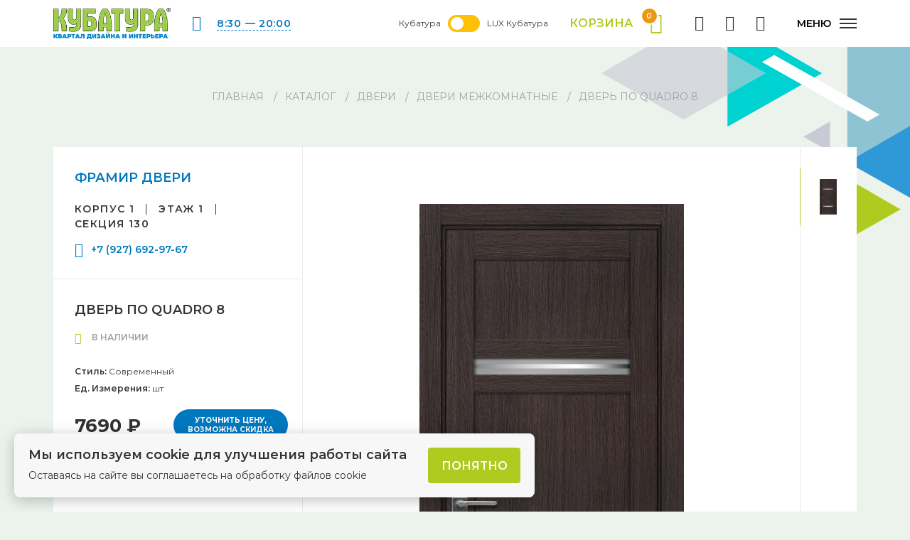

--- FILE ---
content_type: text/html; charset=UTF-8
request_url: https://kubatura.su/catalog/dveri/dveri-mezhkomnatnye/dver-po-quadro-8/
body_size: 11291
content:
<!DOCTYPE html>
<html xml:lang="ru" lang="ru" prefix="og: https://ogp.me/ns#">

<head>
    <meta http-equiv="X-UA-Compatible" content="IE=edge">
    <meta name="viewport" content="width=device-width, initial-scale=1">

    <meta http-equiv="Content-Type" content="text/html; charset=UTF-8" />
<meta name="keywords" content="Дверь ПО QUADRO 8 " />
<meta name="description" content="Дверь ПО QUADRO 8 в центре строительства и ремонта Кубатура. Большой ассортимент товаров высокого качества!" />
<script type="text/javascript" data-skip-moving="true">(function(w, d, n) {var cl = "bx-core";var ht = d.documentElement;var htc = ht ? ht.className : undefined;if (htc === undefined || htc.indexOf(cl) !== -1){return;}var ua = n.userAgent;if (/(iPad;)|(iPhone;)/i.test(ua)){cl += " bx-ios";}else if (/Windows/i.test(ua)){cl += ' bx-win';}else if (/Macintosh/i.test(ua)){cl += " bx-mac";}else if (/Linux/i.test(ua) && !/Android/i.test(ua)){cl += " bx-linux";}else if (/Android/i.test(ua)){cl += " bx-android";}cl += (/(ipad|iphone|android|mobile|touch)/i.test(ua) ? " bx-touch" : " bx-no-touch");cl += w.devicePixelRatio && w.devicePixelRatio >= 2? " bx-retina": " bx-no-retina";var ieVersion = -1;if (/AppleWebKit/.test(ua)){cl += " bx-chrome";}else if (/Opera/.test(ua)){cl += " bx-opera";}else if (/Firefox/.test(ua)){cl += " bx-firefox";}ht.className = htc ? htc + " " + cl : cl;})(window, document, navigator);</script>


<link href="/bitrix/cache/css/s1/s1/page_7e97c3576d0c56c41e9421ca0fddb97e/page_7e97c3576d0c56c41e9421ca0fddb97e_v1.css?17519142432035" type="text/css"  rel="stylesheet" />
<link href="/bitrix/cache/css/s1/s1/template_301435a91cc92d7961b003c600f1deee/template_301435a91cc92d7961b003c600f1deee_v1.css?1754552235219253" type="text/css"  data-template-style="true" rel="stylesheet" />







<link rel="shortcut icon" href="/local/templates/s1/img/favicon.png" type="image/x-icon">
<!-- dev2fun module opengraph -->
<meta property="og:title" content="Дверь ПО QUADRO 8 купить в Самаре"/>
<meta property="og:description" content="Дверь ПО QUADRO 8 в центре строительства и ремонта Кубатура. Большой ассортимент товаров высокого качества!"/>
<meta property="og:url" content="https://kubatura.su/catalog/dveri/dveri-mezhkomnatnye/dver-po-quadro-8/"/>
<meta property="og:type" content="website"/>
<meta property="og:image" content="https://kubatura.su/upload/iblock/f4f/f4fb509f879f488a4efed138d8b916f5.png"/>
<meta property="og:image:type" content="image/png"/>
<meta property="og:image:width" content="1322"/>
<meta property="og:image:height" content="2872"/>
<!-- /dev2fun module opengraph -->



    <title>Дверь ПО QUADRO 8 купить в Самаре</title>
    <!-- Facebook Pixel Code
        <noscript><img height="1" width="1" style="display:none"
    src="https://www.facebook.com/tr?id=758847705041922&ev=PageView&noscript=1"
    /></noscript>
   End Facebook Pixel Code -->
    <noscript><img src="https://vk.com/rtrg?p=VK-RTRG-824733-i0FQi" style="position:fixed; left:-999px;" alt=""/></noscript>
</head>
<body class="page-inner ">
<div id="wrapper">
    <div id="wrapper__wrap">

        <nav id="menu" class="menu">
            <div class="menu__grid">
              <div class="menu__mob">
                  <div class="menu-mob-btns">
                      <a href="/karta-tssr/" class="menu-mob-btns__icon"><i class="ic ic-map"></i> Карта ЦСР</a>
                      <a href="/kak-dobratsya/" class="menu-mob-btns__icon"><i class="ic ic-route"></i> Как добраться</a>
                  </div>
              </div>
                <div class="menu__mob menu-mob-contacts">
                    <p class="menu-mob-contacts__item">г. Самара, Красноармейская, 1</p>
                    <div class="menu-mob-contacts__item">
                        <div class="phone">
                            <a href="tel:88462295595" class="phone__link">8 (846) 229-55-95</a>                            <p class="phone__descr">Ежедневно, 8:30 — 20:00</p>
                        </div>
                    </div>
                </div>

                <a href="/vygodnaya-pokupka/" class="menu__left"><span>#кубатура_sale</span></a>
                <ul class="menu__list">
                    
			<li><a href="/catalog/" class="menu__link">Каталог товаров</a></li>
			<li><a href="/shops/" class="menu__link">Магазины</a></li>
			<li><a href="/all_news/" class="menu__link">Новости</a></li>
			<li><a href="/zhurnal/" class="menu__link">Журнал</a></li>
			<li><a href="/eto-interesno/" class="menu__link">Это интересно</a></li>
			<li><a href="/uslugi/" class="menu__link">Услуги</a></li>
	                </ul>
                <div class="menu__info">
                    <ul class="menu__list-2">
                        
			<li><a href="/o-tssr-kubatura/" class="menu__link">О Кубатура</a></li>
			<li><a href="/3d-tur/" class="menu__link">3D-тур</a></li>
			<li><a href="/reklama.php" class="menu__link">Реклама</a></li>
			<li><a href="/arendatoram/" class="menu__link">Арендаторам</a></li>
			<li><a href="/designers/" class="menu__link">Дизайнеры</a></li>
			<li><a href="/karta-tssr/" class="menu__link">Навигация</a></li>
	                    </ul>
                    <div class="menu__address menu__contact menu__pc">
                        <p><b>г. Самара, Красноармейская, 1</b></p>
                        <p><small>Ежедневно, 8:30 — 20:00</small></p>
                        <a href="/kak-dobratsya/" class="btn btn_small"><i class="ic ic-route"></i> Как добраться</a>
                    </div>
                    <div class="menu__contact">
                        <div class="phone menu__pc">
                            <a href="tel:88462295595" class="phone__link">8 (846) 229-55-95</a>                        </div>
                        <div class="social">
                            <div class="social__wrap">
                                					<span id="bx_4665576_1" ><a href="https://vk.com/csrkubatura" class="social-item ic ic-vk" target="_blank"></a></span>
					<span id="bx_4665576_99985" ><a href="https://ok.ru/kubatura" class="social-item ic ic-ok" target="_blank"><svg
   id="Layer_1"
   x="0px"
   y="0px"
   width="24px"
   height="24px"
   viewBox="0 0 389.404 387.417"
   enable-background="new 0 0 389.404 387.417"
   xml:space="preserve">
<g
   id="g845">
		<path

   d="M194.485,57.901c-38.593,0-69.878,31.286-69.878,69.878c0,38.593,31.285,69.881,69.878,69.881   s69.878-31.288,69.878-69.881C264.363,89.187,233.078,57.901,194.485,57.901z M194.485,156.667   c-15.953,0-28.886-12.934-28.886-28.887s12.933-28.886,28.886-28.886s28.886,12.933,28.886,28.886S210.438,156.667,194.485,156.667   z"
   id="path837" />
	<g
   id="g843">
		<path

   d="M219.155,253.262c27.975-5.699,44.739-18.947,45.626-19.658c8.186-6.565,9.501-18.523,2.936-26.71    c-6.564-8.186-18.521-9.501-26.709-2.937c-0.173,0.14-18.053,13.856-47.472,13.876c-29.418-0.02-47.676-13.736-47.849-13.876    c-8.188-6.564-20.145-5.249-26.709,2.937c-6.565,8.187-5.25,20.145,2.936,26.71c0.899,0.721,18.355,14.314,47.114,19.879    l-40.081,41.888c-7.284,7.554-7.065,19.582,0.489,26.866c3.687,3.555,8.439,5.322,13.187,5.322c4.978,0,9.951-1.945,13.679-5.812    l37.235-39.665l40.996,39.922c7.428,7.416,19.456,7.404,26.87-0.021c7.414-7.426,7.405-19.456-0.021-26.87L219.155,253.262z"
   id="path839" />
		<path

   d="M193.536,217.832c-0.047,0,0.046,0.001,0,0.002C193.49,217.833,193.583,217.832,193.536,217.832z"
   id="path841" />
	</g>
</g>
</svg></a></span>
					<span id="bx_4665576_99984" ></span>
					<span id="bx_4665576_165744" ><a href="https://t.me/kubatura_smr" class="social-item ic ic-ok" target="_blank">
<svg xmlns="http://www.w3.org/2000/svg" width="20px" viewBox="0 0 22 22" style="padding-top:0px;margin-left: -3px"><path d="m20.665 3.717-17.73 6.837c-1.21.486-1.203 1.161-.222 1.462l4.552 1.42 10.532-6.645c.498-.303.953-.14.579.192l-8.533 7.701h-.002l.002.001-.314 4.692c.46 0 .663-.211.921-.46l2.211-2.15 4.599 3.397c.848.467 1.457.227 1.668-.785l3.019-14.228c.309-1.239-.473-1.8-1.282-1.434z"/></svg>
</a>
</span>
	                            </div>
                        </div>
                    </div>
                </div>

            </div>
        </nav>

                    <header class="header js-header-height">
    <div class="header__wrapper js-header-height">
        <div class="container">
            <div class="header__grid">
                <div class="header__logo">
                    <a href="/" class="logo">
                        <img src="/local/templates/s1/img/logo.png" alt="">
                    </a>
                </div>

                <p class="header__clock">
                    <i class="ic ic-clock"></i>
                    <a href="/kak-dobratsya/" class="link-dashed">8:30 — 20:00</a>                </p>
                <span class="togler"><span class="m3lr l"> Кубатура</span>
                <label class="switch l">
                  <input type="checkbox" >

                  <span class="slider round"></span>
                </label>
                <span class="l m3lr">LUX Кубатура</span></span>
                <a href="/cart/" class="header__cart cart-btn active">
                    Корзина
                    <span class="cart-btn__icon">
											<i class="ic ic-cart"></i>
											<span class="cart-btn__count">0</span>
										</span>
                </a>
                <ul class="header__icons">
                    <li><a href="/karta-tssr/" class="header__icon"><i class="ic ic-map"></i><span>Навигация</span></a>
                    </li>
                    <li><a href="#" class="header__icon header__icon-pc"><i
                                    class="ic ic-search search"></i><span>Поиск</span></a></li>
                    <li><a href="/kak-dobratsya/" class="header__icon"><i
                                    class="ic ic-route"></i><span>Как добраться</span></a></li>
                                    </ul>
                <button class="header__toggle sandwich">
                    <span class="sandwich__text">Меню</span>
                    <span class="sandwich__main">
											<span></span>
											<span></span>
											<span></span>
										</span>
                </button>
            </div>
        </div>
    </div>
</header>

            
            
                
                
                        

        
        <div id="wrapper__center">
            <div id="comp_ef62c83503ff93cea7d74f948af5a09a">
<section class="product s-inner">
	<div class="container">
		<div class="breadcrumbs" itemprop="http://schema.org/breadcrumb" itemscope itemtype="http://schema.org/BreadcrumbList"><ul class="breadcrumbs__list">
			<li id="bx_breadcrumb_0" itemprop="itemListElement" itemscope itemtype="http://schema.org/ListItem">
				<a href="/" title="Главная" itemprop="item">
					<span itemprop="name">Главная</span>
				</a>
				<meta itemprop="position" content="1" />
			</li>
			
			<li id="bx_breadcrumb_1" itemprop="itemListElement" itemscope itemtype="http://schema.org/ListItem">
				<a href="/catalog/" onclick="BX.ajax.insertToNode('/catalog/?bxajaxid=ef62c83503ff93cea7d74f948af5a09a', 'comp_ef62c83503ff93cea7d74f948af5a09a'); return false;"  title="Каталог" itemprop="item" >
					<span itemprop="name">Каталог</span>
				</a>
				<meta itemprop="position" content="2" />
			</li>
			
			<li id="bx_breadcrumb_2" itemprop="itemListElement" itemscope itemtype="http://schema.org/ListItem">
				<a href="/catalog/dveri/" onclick="BX.ajax.insertToNode('/catalog/dveri/?bxajaxid=ef62c83503ff93cea7d74f948af5a09a', 'comp_ef62c83503ff93cea7d74f948af5a09a'); return false;"  title="Двери " itemprop="item" >
					<span itemprop="name">Двери </span>
				</a>
				<meta itemprop="position" content="3" />
			</li>
			
			<li id="bx_breadcrumb_3" itemprop="itemListElement" itemscope itemtype="http://schema.org/ListItem">
				<a href="/catalog/dveri/dveri-mezhkomnatnye/" onclick="BX.ajax.insertToNode('/catalog/dveri/dveri-mezhkomnatnye/?bxajaxid=ef62c83503ff93cea7d74f948af5a09a', 'comp_ef62c83503ff93cea7d74f948af5a09a'); return false;"  title="Двери межкомнатные " itemprop="item" >
					<span itemprop="name">Двери межкомнатные </span>
				</a>
				<meta itemprop="position" content="4" />
			</li>
			
			<li>Дверь ПО QUADRO 8 </li>
		</ul></div>
		<div class="product-box">
	<div class="product-gallery swiper-container">
		<div class="labels">
								</div>
		<div class="swiper-wrapper">

							<div class="product-gallery__item swiper-slide">
					<div class="product-gallery__img img-box">
						<img src="/upload/resize_cache/iblock/5a1/1000_1000_140cd750bba9870f18aada2478b24840a/5a11d66f38ec8692f9539fcd2c93fc2f.png" alt="">
					</div>
				</div>
			
		</div>
		<div class="swiper-pagination"></div>
	</div>
	<div class="product-thumbs swiper-container">
		<div class="swiper-wrapper">

							<div class="product-thumbs__item swiper-slide">
					<div class="product-thumbs__img img-box">
						<img src="/upload/resize_cache/iblock/5a1/80_80_140cd750bba9870f18aada2478b24840a/5a11d66f38ec8692f9539fcd2c93fc2f.png" alt="">
					</div>
				</div>
			
		</div>
	</div>
	<div class="product-info">
		<div class="product-info__first">
			<div class="zag4"><a href="/shops/dveri-fabriki-framir/">ФРАМИР ДВЕРИ</a></div>
			<div class="post-place">
									<span>Корпус 1</span>
													<span>Этаж 1</span>
													<span>Секция 130</span>
							</div>
							<div class="phones phones_small">
					<i class="phones__icon ic ic-phone"></i>
					<a href="tel:79276929767">+7 (927) 692-97-67</a>				</div>
					</div>
  <div class="product-info__second">
			<div class="product-info__main">
				<div class="product-info__title">
					<h1 class="product-info__head_z1">Дверь ПО QUADRO 8</h1>
					<p class="avail"><i class="ic ic-check-full"></i> В наличии</p>				</div>
										<ul class="product-info__list">
											






<li><b>Стиль:</b> Современный</li>
<li><b>Ед. Измерения:</b> шт</li>






												</ul>

				<div class="price">
																<p class="price__new l">7690 ₽</p>
										<a href="/shops/dveri-fabriki-framir/" class="btn btn_small r">Уточнить цену,</br> возможна скидка</a>
									</div>
				<span class="btn btn_middle_size btn_buy" data-item-id="45645">Добавить в корзину</span>
				<span class="btn btn_middle_size btn_in-cart" data-item-id="45645">Товар в корзине</span>
				<span class="btn btn_middle_size btn_delete" data-item-id="45645"
					  title="Убрать из корзины">Убрать из корзины</span>
			</div>
			<div class="product-info__descr">
				<div class="product-info__descr-wrap">
					<div class="content">Толщина полотна&nbsp;&nbsp;&nbsp;&nbsp;39 мм<br />
Коллекция&nbsp;&nbsp;&nbsp;&nbsp;QUADRO<br />
Покрытие&nbsp;&nbsp;&nbsp;&nbsp;Нанотекс<br />
Остекление&nbsp;&nbsp;&nbsp;&nbsp;Со стеклом</div>
				</div>
			</div>
		</div>
	</div>
</div>

<div class="product-bottom">
	<a href="/shops/dveri-fabriki-framir/" class="product-bottom__btn">Каталог
		магазина ФРАМИР ДВЕРИ</a>
</div>

    <div class="line">
    <section class="similar s-margin">
        <div class="container">

            <div class="title title_center">
                <div class="title__grid">
                    <div class="title__main">
                        <div class="zag2">Похожие товары</div>
                    </div>
                    <div class="title__nav">
                        <div class="similar-nav swiper-nav">
                            <div class="swiper-button-prev"><i class="ic ic-prev"></i></div>
                            <div class="swiper-button-next"><i class="ic ic-next"></i></div>
                        </div>
                    </div>
                </div>
            </div>

            <div class="similar__slider swiper-container">
                <div class="swiper-wrapper">

                    
                        <div class="swiper-slide">
                            <div class="similar-item">
                                <div class="labels">
                                                                                                        </div>
                                <a href="/catalog/dveri/dveri-mezhkomnatnye/artikul-1412-mbl-galant-matovyy-belosnezhnyy/" onclick="BX.ajax.insertToNode('/catalog/dveri/dveri-mezhkomnatnye/artikul-1412-mbl-galant-matovyy-belosnezhnyy/?bxajaxid=ef62c83503ff93cea7d74f948af5a09a', 'comp_ef62c83503ff93cea7d74f948af5a09a'); return false;"  class="similar-item__img" >                                    <div style="background-image: url('/upload/resize_cache/iblock/a21/400_280_140cd750bba9870f18aada2478b24840a/a21c4229fe4b216502aa6b9209c7a3a6.png');"></div>
                                </a>
                                <div class="similar-item__content">
                                    <p class="similar-item__category"><a
                                                href="/shops/dveri-volkhovets/">ДВЕРИ ВОЛХОВЕЦ</a>
                                    </p>
									<div class="zag5">
									<div class="similar-item__head">
												<span class="similar-item__head-wrap">
													<a href="/catalog/dveri/dveri-mezhkomnatnye/artikul-1412-mbl-galant-matovyy-belosnezhnyy/" onclick="BX.ajax.insertToNode('/catalog/dveri/dveri-mezhkomnatnye/artikul-1412-mbl-galant-matovyy-belosnezhnyy/?bxajaxid=ef62c83503ff93cea7d74f948af5a09a', 'comp_ef62c83503ff93cea7d74f948af5a09a'); return false;"  class="link-head" >Артикул: 1412 МБЛ GALANT Матовый белоснежный</a>
												</span>
                                    </div>
									</div>
                                    <div class="price">
                                                                                <p class="price__new">27299 ₽</p>
                                    </div>
                                </div>
                            </div>
                        </div>

                    
                        <div class="swiper-slide">
                            <div class="similar-item">
                                <div class="labels">
                                                                                                        </div>
                                <a href="/catalog/dveri/dveri-mezhkomnatnye/mezhkomnatnaya-dver-centro-2521-yasen-molochno-belyy/" onclick="BX.ajax.insertToNode('/catalog/dveri/dveri-mezhkomnatnye/mezhkomnatnaya-dver-centro-2521-yasen-molochno-belyy/?bxajaxid=ef62c83503ff93cea7d74f948af5a09a', 'comp_ef62c83503ff93cea7d74f948af5a09a'); return false;"  class="similar-item__img" >                                    <div style="background-image: url('/upload/resize_cache/iblock/fe2/400_280_140cd750bba9870f18aada2478b24840a/fe2245011820bbe2c98a309c509ee6c7.png');"></div>
                                </a>
                                <div class="similar-item__content">
                                    <p class="similar-item__category"><a
                                                href="/shops/dveri-volkhovets/">ДВЕРИ ВОЛХОВЕЦ</a>
                                    </p>
									<div class="zag5">
									<div class="similar-item__head">
												<span class="similar-item__head-wrap">
													<a href="/catalog/dveri/dveri-mezhkomnatnye/mezhkomnatnaya-dver-centro-2521-yasen-molochno-belyy/" onclick="BX.ajax.insertToNode('/catalog/dveri/dveri-mezhkomnatnye/mezhkomnatnaya-dver-centro-2521-yasen-molochno-belyy/?bxajaxid=ef62c83503ff93cea7d74f948af5a09a', 'comp_ef62c83503ff93cea7d74f948af5a09a'); return false;"  class="link-head" >МЕЖКОМНАТНАЯ ДВЕРЬ CENTRO 2521. ЯСЕНЬ МОЛОЧНО-БЕЛЫЙ</a>
												</span>
                                    </div>
									</div>
                                    <div class="price">
                                                                                <p class="price__new">62299 ₽</p>
                                    </div>
                                </div>
                            </div>
                        </div>

                    
                        <div class="swiper-slide">
                            <div class="similar-item">
                                <div class="labels">
                                                                                                        </div>
                                <a href="/catalog/dveri/dveri-mezhkomnatnye/mezhkomnatnaya-dver-galant-1411-medovyy-yasen/" onclick="BX.ajax.insertToNode('/catalog/dveri/dveri-mezhkomnatnye/mezhkomnatnaya-dver-galant-1411-medovyy-yasen/?bxajaxid=ef62c83503ff93cea7d74f948af5a09a', 'comp_ef62c83503ff93cea7d74f948af5a09a'); return false;"  class="similar-item__img" >                                    <div style="background-image: url('/upload/resize_cache/iblock/32b/400_280_140cd750bba9870f18aada2478b24840a/32b50aa0b99d06d1de85c650005dba33.png');"></div>
                                </a>
                                <div class="similar-item__content">
                                    <p class="similar-item__category"><a
                                                href="/shops/dveri-volkhovets/">ДВЕРИ ВОЛХОВЕЦ</a>
                                    </p>
									<div class="zag5">
									<div class="similar-item__head">
												<span class="similar-item__head-wrap">
													<a href="/catalog/dveri/dveri-mezhkomnatnye/mezhkomnatnaya-dver-galant-1411-medovyy-yasen/" onclick="BX.ajax.insertToNode('/catalog/dveri/dveri-mezhkomnatnye/mezhkomnatnaya-dver-galant-1411-medovyy-yasen/?bxajaxid=ef62c83503ff93cea7d74f948af5a09a', 'comp_ef62c83503ff93cea7d74f948af5a09a'); return false;"  class="link-head" >МЕЖКОМНАТНАЯ ДВЕРЬ GALANT 1411. МЕДОВЫЙ ЯСЕНЬ</a>
												</span>
                                    </div>
									</div>
                                    <div class="price">
                                                                                <p class="price__new">27399 ₽</p>
                                    </div>
                                </div>
                            </div>
                        </div>

                    
                        <div class="swiper-slide">
                            <div class="similar-item">
                                <div class="labels">
                                                                                                        </div>
                                <a href="/catalog/dveri/dveri-mezhkomnatnye/artikul-6366-bs-toscana-litera-buk-seryy%2A/" onclick="BX.ajax.insertToNode('/catalog/dveri/dveri-mezhkomnatnye/artikul-6366-bs-toscana-litera-buk-seryy%2A/?bxajaxid=ef62c83503ff93cea7d74f948af5a09a', 'comp_ef62c83503ff93cea7d74f948af5a09a'); return false;"  class="similar-item__img" >                                    <div style="background-image: url('/upload/resize_cache/iblock/400/400_280_140cd750bba9870f18aada2478b24840a/40075da4261f7d6361b0a454ca05f425.png');"></div>
                                </a>
                                <div class="similar-item__content">
                                    <p class="similar-item__category"><a
                                                href="/shops/dveri-volkhovets/">ДВЕРИ ВОЛХОВЕЦ</a>
                                    </p>
									<div class="zag5">
									<div class="similar-item__head">
												<span class="similar-item__head-wrap">
													<a href="/catalog/dveri/dveri-mezhkomnatnye/artikul-6366-bs-toscana-litera-buk-seryy%2A/" onclick="BX.ajax.insertToNode('/catalog/dveri/dveri-mezhkomnatnye/artikul-6366-bs-toscana-litera-buk-seryy%2A/?bxajaxid=ef62c83503ff93cea7d74f948af5a09a', 'comp_ef62c83503ff93cea7d74f948af5a09a'); return false;"  class="link-head" >Артикул: 6366 БС TOSCANA LITERA Бук серый*</a>
												</span>
                                    </div>
									</div>
                                    <div class="price">
                                                                                <p class="price__new">61699 ₽</p>
                                    </div>
                                </div>
                            </div>
                        </div>

                    
                </div>
            </div>

        </div>
    </section>
  </div>
    <div class='js_viewed_product_box' data-id="45645" data-path="/local/templates/s1">

</div>

	</div>
</section></div> <br></div>
						</div>

					</div>

				</section>


</div>
</section>
			</div><!-- #wrapper__center -->
</div>
			<footer class="footer">
				<div class="container">

					<div class="footer__grid">
						<div class="footer__col">
							<div class="footer__address">
								<p><b>г. Самара, Красноармейская, 1</b></p>
								<a href="/kak-dobratsya/" class="btn btn_small"><i class="ic ic-route"></i> Как добраться</a>
							</div>
						</div>
						<div class="footer__col">
							<div class="phone">
								<a href="tel:88462295595" class="phone__link">8 (846) 229-55-95</a>								<p class="phone__descr">Ежедневно, 8:30 — 20:00</p>
							</div>
						</div>
						<div class="footer__col">
							<div class="social">
								<div class="social__wrap">
													<span id="bx_2572050770_1" ><a href="https://vk.com/csrkubatura" class="social-item ic ic-vk" target="_blank"></a></span>
					<span id="bx_2572050770_99985" ><a href="https://ok.ru/kubatura" class="social-item ic ic-ok" target="_blank"><svg
   id="Layer_1"
   x="0px"
   y="0px"
   width="24px"
   height="24px"
   viewBox="0 0 389.404 387.417"
   enable-background="new 0 0 389.404 387.417"
   xml:space="preserve">
<g
   id="g845">
		<path

   d="M194.485,57.901c-38.593,0-69.878,31.286-69.878,69.878c0,38.593,31.285,69.881,69.878,69.881   s69.878-31.288,69.878-69.881C264.363,89.187,233.078,57.901,194.485,57.901z M194.485,156.667   c-15.953,0-28.886-12.934-28.886-28.887s12.933-28.886,28.886-28.886s28.886,12.933,28.886,28.886S210.438,156.667,194.485,156.667   z"
   id="path837" />
	<g
   id="g843">
		<path

   d="M219.155,253.262c27.975-5.699,44.739-18.947,45.626-19.658c8.186-6.565,9.501-18.523,2.936-26.71    c-6.564-8.186-18.521-9.501-26.709-2.937c-0.173,0.14-18.053,13.856-47.472,13.876c-29.418-0.02-47.676-13.736-47.849-13.876    c-8.188-6.564-20.145-5.249-26.709,2.937c-6.565,8.187-5.25,20.145,2.936,26.71c0.899,0.721,18.355,14.314,47.114,19.879    l-40.081,41.888c-7.284,7.554-7.065,19.582,0.489,26.866c3.687,3.555,8.439,5.322,13.187,5.322c4.978,0,9.951-1.945,13.679-5.812    l37.235-39.665l40.996,39.922c7.428,7.416,19.456,7.404,26.87-0.021c7.414-7.426,7.405-19.456-0.021-26.87L219.155,253.262z"
   id="path839" />
		<path

   d="M193.536,217.832c-0.047,0,0.046,0.001,0,0.002C193.49,217.833,193.583,217.832,193.536,217.832z"
   id="path841" />
	</g>
</g>
</svg></a></span>
					<span id="bx_2572050770_99984" ></span>
					<span id="bx_2572050770_165744" ><a href="https://t.me/kubatura_smr" class="social-item ic ic-ok" target="_blank">
<svg xmlns="http://www.w3.org/2000/svg" width="20px" viewBox="0 0 22 22" style="padding-top:0px;margin-left: -3px"><path d="m20.665 3.717-17.73 6.837c-1.21.486-1.203 1.161-.222 1.462l4.552 1.42 10.532-6.645c.498-.303.953-.14.579.192l-8.533 7.701h-.002l.002.001-.314 4.692c.46 0 .663-.211.921-.46l2.211-2.15 4.599 3.397c.848.467 1.457.227 1.668-.785l3.019-14.228c.309-1.239-.473-1.8-1.282-1.434z"/></svg>
</a>
</span>
									</div>
							</div>
						</div>
					</div>

					<div class="footer__bottom">
						<div class="footer__grid">
							<div class="footer__col">
								<a href="#">Публичная оферта</a>							</div>
							<div class="footer__col">
								<p class="footer__copy">&copy; ЦДИиР «Кубатура», 2026</p>
							</div>
							<div class="footer__col">
								<div class="dev-box">
									<a href="https://kotstudio.ru" class="dev-box__img" target="_blank" rel="nofollow"><img src="/upload/kot.png" alt="Логотип KOT studio"></a>								</div>
							</div>
						</div>
					</div>

				</div>
			</footer>


		</div><!-- #wrapper__wrap -->
	</div><!-- #wrapper -->
  <div id="search" class="full pfx dn">
    <span class="search p20 bg_r r">
      <img src="/local/img/ico/close.svg"/>
    </span>
    <div class="page ma">
      <div id="comp_d85f7d5ea9df46950dbbebcb243a90da"><div class="search-page">
    
<form action="" method="get" class="pre full"><input type="hidden" name="bxajaxid" id="bxajaxid_d85f7d5ea9df46950dbbebcb243a90da_8BACKi" value="d85f7d5ea9df46950dbbebcb243a90da" /><input type="hidden" name="AJAX_CALL" value="Y" />                    <IFRAME
	style="width:0px; height:0px; border: 0px;"
	src="javascript:''"
	name="qplSKIW_div_frame"
	id="qplSKIW_div_frame"
></IFRAME><input
			size="40"
		name="q"
	id="qplSKIW"
	value=""
	class="search-suggest"
	type="text"
	autocomplete="off"
/>                        <input class="pab" type="submit" value="Искать"/>
        <input type="hidden" name="how" value="r"/>
            </form>
    <br/>

    
        </div>
</div>  </div>
  </div>
	<div class="hidden"><div class="vcard">
 <div>
   <span class="category">Центр Дизайна Интерьера и Ремонта</span>
   <span class="fn org">Кубатура</span>
 </div>
 <div class="adr">
   <span class="locality">г. Самара</span>,
   <span class="street-address">ул. Красноармейская, д. 1</span>
 </div>
 <div>Телефон: <span class="tel">+7 (846) 229-55-95</span></div>
 <div>Мы работаем <span class="workhours">ежедневно с 8:30 до 20:00</span>
   <span class="url">
     <span class="value-title" title="https://kubatura.su"> </span>
   </span>
 </div>
</div></div>
  <!-- Global site tag (gtag.js) - Google Analytics -->

      <!-- Yandex.Metrika counter -->

    <noscript><div><img src="https://mc.yandex.ru/watch/60722113" style="position:absolute; left:-9999px;" alt="" /></div></noscript>

  <!-- /Yandex.Metrika counter -->


		
	<div class="scs-cookies">
		<div>
			<div class="scs-cookies__title">
				Мы используем cookie для улучшения работы сайта			</div>

			Оставаясь на сайте вы соглашаетесь на обработку файлов cookie		</div>
	
		<button class="scs-cookies__btn">
			Понятно		</button>
	</div>

<script>if(!window.BX)window.BX={};if(!window.BX.message)window.BX.message=function(mess){if(typeof mess==='object'){for(let i in mess) {BX.message[i]=mess[i];} return true;}};</script>
<script>(window.BX||top.BX).message({'JS_CORE_LOADING':'Загрузка...','JS_CORE_NO_DATA':'- Нет данных -','JS_CORE_WINDOW_CLOSE':'Закрыть','JS_CORE_WINDOW_EXPAND':'Развернуть','JS_CORE_WINDOW_NARROW':'Свернуть в окно','JS_CORE_WINDOW_SAVE':'Сохранить','JS_CORE_WINDOW_CANCEL':'Отменить','JS_CORE_WINDOW_CONTINUE':'Продолжить','JS_CORE_H':'ч','JS_CORE_M':'м','JS_CORE_S':'с','JSADM_AI_HIDE_EXTRA':'Скрыть лишние','JSADM_AI_ALL_NOTIF':'Показать все','JSADM_AUTH_REQ':'Требуется авторизация!','JS_CORE_WINDOW_AUTH':'Войти','JS_CORE_IMAGE_FULL':'Полный размер'});</script><script src="/bitrix/js/main/core/core.min.js?1711955485223197"></script><script>BX.Runtime.registerExtension({'name':'main.core','namespace':'BX','loaded':true});</script>
<script>BX.setJSList(['/bitrix/js/main/core/core_ajax.js','/bitrix/js/main/core/core_promise.js','/bitrix/js/main/polyfill/promise/js/promise.js','/bitrix/js/main/loadext/loadext.js','/bitrix/js/main/loadext/extension.js','/bitrix/js/main/polyfill/promise/js/promise.js','/bitrix/js/main/polyfill/find/js/find.js','/bitrix/js/main/polyfill/includes/js/includes.js','/bitrix/js/main/polyfill/matches/js/matches.js','/bitrix/js/ui/polyfill/closest/js/closest.js','/bitrix/js/main/polyfill/fill/main.polyfill.fill.js','/bitrix/js/main/polyfill/find/js/find.js','/bitrix/js/main/polyfill/matches/js/matches.js','/bitrix/js/main/polyfill/core/dist/polyfill.bundle.js','/bitrix/js/main/core/core.js','/bitrix/js/main/polyfill/intersectionobserver/js/intersectionobserver.js','/bitrix/js/main/lazyload/dist/lazyload.bundle.js','/bitrix/js/main/polyfill/core/dist/polyfill.bundle.js','/bitrix/js/main/parambag/dist/parambag.bundle.js']);
</script>
<script>(window.BX||top.BX).message({'LANGUAGE_ID':'ru','FORMAT_DATE':'DD.MM.YYYY','FORMAT_DATETIME':'DD.MM.YYYY HH:MI:SS','COOKIE_PREFIX':'BITRIX_SM','SERVER_TZ_OFFSET':'0','UTF_MODE':'Y','SITE_ID':'s1','SITE_DIR':'/','USER_ID':'','SERVER_TIME':'1769013549','USER_TZ_OFFSET':'0','USER_TZ_AUTO':'Y','bitrix_sessid':'7ac6c89af26d693703acdb5cf59727d3'});</script><script>BX.setJSList(['/local/templates/s1/components/bitrix/catalog.element/.default/script.js','/local/templates/s1/js/libs.min.js','/local/templates/s1/js/svg-pan-zoom.js','/local/templates/s1/js/sweetalert2.min.js','/local/templates/s1/js/jquery_cookie.min.js','/local/templates/s1/js/base64.min.js','/local/templates/s1/js/cart.js','/local/templates/s1/js/common.js','/local/templates/s1/js/custom.js','/bitrix/components/bitrix/search.suggest.input/templates/.default/script.js','/local/templates/s1/include/cookies_politik/script.js']);</script>
<script>BX.setCSSList(['/local/templates/s1/components/bitrix/catalog.element/.default/style.css','/local/templates/s1/css/icss.css','/local/templates/s1/libs/icomoon/style.css','/local/templates/s1/css/main.min.css','/local/templates/s1/css/sweetalert2.min.css','/local/templates/s1/css/custom.css','/local/templates/s1/components/bitrix/news.line/socseti/style.css','/local/templates/s1/components/bitrix/search.page/search/style.css','/bitrix/components/bitrix/search.suggest.input/templates/.default/style.css','/local/templates/s1/include/cookies_politik/style.css']);</script>
<script  src="/bitrix/cache/js/s1/s1/template_35bbdf32c0b14f159f95e9b5774f0b72/template_35bbdf32c0b14f159f95e9b5774f0b72_v1.js?1751914243432134"></script>
<script  src="/bitrix/cache/js/s1/s1/page_bb76993903c6b6970f5edb9f89d7beda/page_bb76993903c6b6970f5edb9f89d7beda_v1.js?17519142433371"></script>
<script type="text/javascript">var _ba = _ba || []; _ba.push(["aid", "3289fa07fbd10cdba545dc12684b92c1"]); _ba.push(["host", "kubatura.su"]); (function() {var ba = document.createElement("script"); ba.type = "text/javascript"; ba.async = true;ba.src = (document.location.protocol == "https:" ? "https://" : "http://") + "bitrix.info/ba.js";var s = document.getElementsByTagName("script")[0];s.parentNode.insertBefore(ba, s);})();</script>



<script>
    !function(f,b,e,v,n,t,s)
    {if(f.fbq)return;n=f.fbq=function(){n.callMethod?
    n.callMethod.apply(n,arguments):n.queue.push(arguments)};
    if(!f._fbq)f._fbq=n;n.push=n;n.loaded=!0;n.version='2.0';
    n.queue=[];t=b.createElement(e);t.async=!0;
    t.src=v;s=b.getElementsByTagName(e)[0];
    s.parentNode.insertBefore(t,s)}(window, document,'script',
    'https://connect.facebook.net/en_US/fbevents.js');
    fbq('init', '758847705041922');
    fbq('track', 'PageView');
    </script>
<script type="text/javascript">!function(){var t=document.createElement("script");t.type="text/javascript",t.async=!0,t.src="https://vk.com/js/api/openapi.js?168",t.onload=function(){VK.Retargeting.Init("VK-RTRG-824733-i0FQi"),VK.Retargeting.Hit()},document.head.appendChild(t)}();</script><script>if (window.location.hash != '' && window.location.hash != '#') top.BX.ajax.history.checkRedirectStart('bxajaxid', 'ef62c83503ff93cea7d74f948af5a09a')</script><script type="text/javascript">
        $(document).ready(function () {
            $('.similar').each(function (index) {
                $(this).attr('data-index', index);

                new Swiper('[data-index="' + index + '"] .similar__slider', {
                    slidesPerView: 4,
                    centerInsufficientSlides: true,
                    navigation: {
                        prevEl: '[data-index="' + index + '"] .similar-nav .swiper-button-prev',
                        nextEl: '[data-index="' + index + '"] .similar-nav .swiper-button-next',
                    },
                    breakpoints: {
                        1699: {
                            slidesPerView: 3,
                        },
                        767: {
                            freeMode: true,
                            slidesPerView: 'auto',
                        },
                    }
                });
            });
        });
    </script>

<script>
    $(document).ready(function () {
        const itemId = Number.parseInt($('.btn_buy').eq(0).attr('data-item-id'));
        chooseButton();
        $(".btn_buy").on("click", function () {
            const itemId = Number.parseInt($(this).attr('data-item-id'));
            cart.AddItem(itemId);
            chooseButton();
        });
        $(".btn_delete").on("click", function () {
            const itemId = Number.parseInt($(this).attr('data-item-id'));
            cart.deleteItem(itemId);
            chooseButton();
        });
        const intervalID = setInterval(chooseButton, 1000);
        const oldIntervalID = localStorage.getItem('intervalId');
        if (oldIntervalID !== undefined) {
            clearInterval(oldIntervalID);
        }
        localStorage.removeItem('intervalId');
        localStorage.setItem('intervalId', intervalID);

        function chooseButton() {
            if (cart.itemInCart(itemId)) {
                $('.btn_delete').show();
                $('.btn_in-cart').show();
                $('.btn_buy').hide();
            } else {
                $('.btn_delete').hide();
                $('.btn_in-cart').hide();
                $('.btn_buy').show();
            }
        }
    });
</script>
<script>if (top.BX.ajax.history.bHashCollision) top.BX.ajax.history.checkRedirectFinish('bxajaxid', 'ef62c83503ff93cea7d74f948af5a09a');</script><script>top.BX.ready(BX.defer(function() {window.AJAX_PAGE_STATE = new top.BX.ajax.component('comp_ef62c83503ff93cea7d74f948af5a09a'); top.BX.ajax.history.init(window.AJAX_PAGE_STATE);}))</script><script type="text/javascript">
function _processform_8BACKi(){
	if (BX('bxajaxid_d85f7d5ea9df46950dbbebcb243a90da_8BACKi'))
	{
		var obForm = BX('bxajaxid_d85f7d5ea9df46950dbbebcb243a90da_8BACKi').form;
		BX.bind(obForm, 'submit', function() {BX.ajax.submitComponentForm(this, 'comp_d85f7d5ea9df46950dbbebcb243a90da', true)});
	}
	BX.removeCustomEvent('onAjaxSuccess', _processform_8BACKi);
}
if (BX('bxajaxid_d85f7d5ea9df46950dbbebcb243a90da_8BACKi'))
	_processform_8BACKi();
else
	BX.addCustomEvent('onAjaxSuccess', _processform_8BACKi);
</script>
<script>
	BX.ready(function(){
		var input = BX("qplSKIW");
		if (input)
			new JsSuggest(input, 'pe:10,md5:,site:s1');
	});
</script>
<script async src="https://www.googletagmanager.com/gtag/js?id=UA-19846238-2"></script>

<script>

  window.dataLayer = window.dataLayer || [];

  function gtag(){dataLayer.push(arguments);}

  gtag('js', new Date());

  gtag('config', 'UA-19846238-2');

  </script>

<script type="text/javascript" >

  (function(m,e,t,r,i,k,a){m[i]=m[i]||function(){(m[i].a=m[i].a||[]).push(arguments)};

  m[i].l=1*new Date();k=e.createElement(t),a=e.getElementsByTagName(t)[0],k.async=1,k.src=r,a.parentNode.insertBefore(k,a)})

  (window, document, "script", "https://mc.yandex.ru/metrika/tag.js", "ym");

  ym(60722113, "init", {

  clickmap:true,

  trackLinks:true,

  accurateTrackBounce:true

  });

  </script>

</body>

</html>


--- FILE ---
content_type: text/css
request_url: https://kubatura.su/bitrix/cache/css/s1/s1/page_7e97c3576d0c56c41e9421ca0fddb97e/page_7e97c3576d0c56c41e9421ca0fddb97e_v1.css?17519142432035
body_size: 469
content:


/* Start:/local/templates/s1/components/bitrix/catalog.element/.default/style.css?17267311311829*/
.btn.btn_in-cart {
    background: transparent;
}

.btn.btn_delete {
    color: white;
    margin-top: 10px;
    background-color: #6c757d;
}

.btn.btn_middle_size {
    font-size: 16px;
}
.price .btn.btn_small {
  padding: 9px 20px;
    min-width: 136px;
    font-size: 10px;
    margin-right: -21px;
    margin-top: -10px;
background: #0078bf;
color: #fff;
font-weight: bold;
}
.product-info__main .price{
  display: flow-root;
}
@media only screen and (max-width: 1699px){
  .price .btn.btn_small {
    margin-right: -10px;

  }
}
@media only screen and (max-width: 767px){
  .price .btn.btn_small {
  float: left;
margin-left: 36px;
}
}

.product-info__head_z1 { 
	line-height: 1.45;
    text-transform: uppercase;
    font-size: 18px;
	font-weight: 600;
}	

.zag4 { 
	line-height: 1.45;
    text-transform: uppercase;
    font-size: 18px;
	font-weight: 600;
}

.zag2 {
    line-height: 1.25;
    font-size: 32px;
	margin: 0 0 1rem;
    font-weight: 600;
}

.zag5 {
    line-height: 1.45;
    font-size: 18px;
	margin: 0 0 1rem;
    font-weight: 600;
}
	
@media only screen and (max-width: 1699px) {
    .product-info__head_z1 {
        line-height: 1.5;
        font-size: 18px;
    }
    .zag4 {
        line-height: 1.5;
        font-size: 18px;
    }
    .zag2 {
        line-height: 1.3;
        font-size: 22px;
    }
    .zag5 {
        line-height: 1.5;
        font-size: 16px;
    }
}

@media only screen and (max-width: 1199px) {
    .product-info__head_z1 {
        font-size: 16px;
    }
    .zag4 {
        font-size: 16px;
    }
    .zag5 {
        font-size: 14px;
    }
}

@media only screen and (max-width: 479px) {
    .product-info__head_z1 {
        font-size: 14px;
    }
    .zag4 {
        font-size: 14px;
    }
    .zag2 {
        font-size: 18px;
    }
    .zag5 {
        font-size: 14px;
    }
}

/* End */
/* /local/templates/s1/components/bitrix/catalog.element/.default/style.css?17267311311829 */


--- FILE ---
content_type: text/css
request_url: https://kubatura.su/bitrix/cache/css/s1/s1/template_301435a91cc92d7961b003c600f1deee/template_301435a91cc92d7961b003c600f1deee_v1.css?1754552235219253
body_size: 33630
content:


/* Start:/local/templates/s1/css/icss.css?1711955500162*/
.full{width: 100%}
.l{float: left;}
.r{float: right;}
.pre{position: relative;}
.pab{position: absolute;}
.dflex{display: flex;}
.ttu{text-transform: uppercase;}

/* End */


/* Start:/local/templates/s1/libs/icomoon/style.css?17119555001575*/
@font-face {
  font-family: 'icomoon';
  src:  url('/local/templates/s1/libs/icomoon/fonts/icomoon.eot?aktiyh');
  src:  url('/local/templates/s1/libs/icomoon/fonts/icomoon.eot?aktiyh#iefix') format('embedded-opentype'),
    url('/local/templates/s1/libs/icomoon/fonts/icomoon.ttf?aktiyh') format('truetype'),
    url('/local/templates/s1/libs/icomoon/fonts/icomoon.woff?aktiyh') format('woff'),
    url('/local/templates/s1/libs/icomoon/fonts/icomoon.svg?aktiyh#icomoon') format('svg');
  font-weight: normal;
  font-style: normal;
  font-display: block;
}

.ic {
  /* use !important to prevent issues with browser extensions that change fonts */
  font-family: 'icomoon' !important;
  speak: none;
  font-style: normal;
  font-weight: normal;
  font-variant: normal;
  text-transform: none;
  line-height: 1;

  /* Better Font Rendering =========== */
  -webkit-font-smoothing: antialiased;
  -moz-osx-font-smoothing: grayscale;
}

.ic-bin:before {
  content: "\e912";
}
.ic-cart:before {
  content: "\e90f";
}
.ic-clock-full:before {
  content: "\e911";
}
.ic-check-full:before {
  content: "\e90e";
}
.ic-clock:before {
  content: "\e903";
}
.ic-route:before {
  content: "\e900";
}
.ic-search:before {
  content: "\e901";
}
.ic-map:before {
  content: "\e902";
}
.ic-close:before {
  content: "\e90d";
}
.ic-download:before {
  content: "\e904";
}
.ic-prev:before {
  content: "\e905";
}
.ic-next:before {
  content: "\e906";
}
.ic-chevron-left:before {
  content: "\e90c";
}
.ic-chevron-bottom:before {
  content: "\e910";
}
.ic-phone:before {
  content: "\e90b";
}
.ic-globe:before {
  content: "\e90a";
}
.ic-instagram:before {
  content: "\e907";
}
.ic-facebook:before {
  content: "\e908";
}
.ic-vk:before {
  content: "\e909";
}

/* End */


/* Start:/local/templates/s1/css/main.min.css?1743817330180138*/
@charset "UTF-8";

/*! normalize.css v4.1.1 | MIT License | github.com/necolas/normalize.css */
html {
  font-family: sans-serif;
  -ms-text-size-adjust: 100%;
  -webkit-text-size-adjust: 100%
}

body {
  margin: 0
}

article, aside, details, figcaption, figure, footer, header, main, menu, nav, section, summary {
  display: block
}

audio, canvas, progress, video {
  display: inline-block
}

audio:not([controls]) {
  display: none;
  height: 0
}

progress {
  vertical-align: baseline
}

[hidden], template {
  display: none
}

a {
  background-color: transparent;
  -webkit-text-decoration-skip: objects
}

a:active, a:hover {
  outline-width: 0
}

abbr[title] {
  border-bottom: none;
  text-decoration: underline;
  text-decoration: underline dotted
}

b, strong {
  font-weight: inherit
}

b, strong {
  font-weight: bolder
}

dfn {
  font-style: italic
}

h1 {
  font-size: 2em;
  margin: .67em 0
}

mark {
  background-color: #ff0;
  color: #000
}

small {
  font-size: 80%
}

sub, sup {
  font-size: 75%;
  line-height: 0;
  position: relative;
  vertical-align: baseline
}

sub {
  bottom: -.25em
}

sup {
  top: -.5em
}

img {
  border-style: none
}

svg:not(:root) {
  overflow: hidden
}

code, kbd, pre, samp {
  font-family: monospace, monospace;
  font-size: 1em
}

figure {
  margin: 1em 40px
}

hr {
  box-sizing: content-box;
  height: 0;
  overflow: visible
}

button, input, select, textarea {
  font: inherit;
  margin: 0
}

optgroup {
  font-weight: 700
}

button, input {
  overflow: visible
}

button, select {
  text-transform: none
}

[type=reset], [type=submit], button, html [type=button] {
  -webkit-appearance: button
}

[type=button]::-moz-focus-inner, [type=reset]::-moz-focus-inner, [type=submit]::-moz-focus-inner, button::-moz-focus-inner {
  border-style: none;
  padding: 0
}

[type=button]:-moz-focusring, [type=reset]:-moz-focusring, [type=submit]:-moz-focusring, button:-moz-focusring {
  outline: 1px dotted ButtonText
}

fieldset {
  border: 1px solid silver;
  margin: 0 2px;
  padding: .35em .625em .75em
}

legend {
  box-sizing: border-box;
  color: inherit;
  display: table;
  max-width: 100%;
  padding: 0;
  white-space: normal
}

textarea {
  overflow: auto
}

[type=checkbox], [type=radio] {
  box-sizing: border-box;
  padding: 0
}

[type=number]::-webkit-inner-spin-button, [type=number]::-webkit-outer-spin-button {
  height: auto
}

[type=search] {
  -webkit-appearance: textfield;
  outline-offset: -2px
}

[type=search]::-webkit-search-cancel-button, [type=search]::-webkit-search-decoration {
  -webkit-appearance: none
}

::-webkit-input-placeholder {
  color: inherit;
  opacity: .54
}

::-webkit-file-upload-button {
  -webkit-appearance: button;
  font: inherit
}

.mfp-bg {
  top: 0;
  left: 0;
  width: 100%;
  height: 100%;
  z-index: 1042;
  overflow: hidden;
  position: fixed;
  background: #0b0b0b;
  opacity: .8
}

.mfp-wrap {
  top: 0;
  left: 0;
  width: 100%;
  height: 100%;
  z-index: 1043;
  position: fixed;
  outline: 0 !important;
  -webkit-backface-visibility: hidden
}

.mfp-container {
  text-align: center;
  position: absolute;
  width: 100%;
  height: 100%;
  left: 0;
  top: 0;
  padding: 0 8px;
  box-sizing: border-box
}

.mfp-container:before {
  content: '';
  display: inline-block;
  height: 100%;
  vertical-align: middle
}

.mfp-align-top .mfp-container:before {
  display: none
}

.mfp-content {
  position: relative;
  display: inline-block;
  vertical-align: middle;
  margin: 0 auto;
  text-align: left;
  z-index: 1045
}

.mfp-ajax-holder .mfp-content, .mfp-inline-holder .mfp-content {
  width: 100%;
  cursor: auto
}

.mfp-ajax-cur {
  cursor: progress
}

.mfp-zoom-out-cur, .mfp-zoom-out-cur .mfp-image-holder .mfp-close {
  cursor: -moz-zoom-out;
  cursor: -webkit-zoom-out;
  cursor: zoom-out
}

.mfp-zoom {
  cursor: pointer;
  cursor: -webkit-zoom-in;
  cursor: -moz-zoom-in;
  cursor: zoom-in
}

.mfp-auto-cursor .mfp-content {
  cursor: auto
}

.mfp-arrow, .mfp-close, .mfp-counter, .mfp-preloader {
  -webkit-user-select: none;
  -moz-user-select: none;
  user-select: none
}

.mfp-loading.mfp-figure {
  display: none
}

.mfp-hide {
  display: none !important
}

.mfp-preloader {
  color: #ccc;
  position: absolute;
  top: 50%;
  width: auto;
  text-align: center;
  margin-top: -.8em;
  left: 8px;
  right: 8px;
  z-index: 1044
}

.mfp-preloader a {
  color: #ccc
}

.mfp-preloader a:hover {
  color: #fff
}

.mfp-s-ready .mfp-preloader {
  display: none
}

.mfp-s-error .mfp-content {
  display: none
}

button.mfp-arrow, button.mfp-close {
  overflow: visible;
  cursor: pointer;
  background: 0 0;
  border: 0;
  -webkit-appearance: none;
  display: block;
  outline: 0;
  padding: 0;
  z-index: 1046;
  box-shadow: none;
  touch-action: manipulation
}

button::-moz-focus-inner {
  padding: 0;
  border: 0
}

.mfp-close {
  width: 44px;
  height: 44px;
  line-height: 44px;
  position: absolute;
  right: 0;
  top: 0;
  text-decoration: none;
  text-align: center;
  opacity: .65;
  padding: 0 0 18px 10px;
  color: #fff;
  font-style: normal;
  font-size: 28px;
  font-family: Arial, Baskerville, monospace
}

.mfp-close:focus, .mfp-close:hover {
  opacity: 1
}

.mfp-close:active {
  top: 1px
}

.mfp-close-btn-in .mfp-close {
  color: #333
}

.mfp-iframe-holder .mfp-close, .mfp-image-holder .mfp-close {
  color: #fff;
  right: -6px;
  text-align: right;
  padding-right: 6px;
  width: 100%
}

.mfp-counter {
  position: absolute;
  top: 0;
  right: 0;
  color: #ccc;
  font-size: 12px;
  line-height: 18px;
  white-space: nowrap
}

.mfp-arrow {
  position: absolute;
  opacity: .65;
  margin: 0;
  top: 50%;
  margin-top: -55px;
  padding: 0;
  width: 90px;
  height: 110px;
  -webkit-tap-highlight-color: transparent
}

.mfp-arrow:active {
  margin-top: -54px
}

.mfp-arrow:focus, .mfp-arrow:hover {
  opacity: 1
}

.mfp-arrow:after, .mfp-arrow:before {
  content: '';
  display: block;
  width: 0;
  height: 0;
  position: absolute;
  left: 0;
  top: 0;
  margin-top: 35px;
  margin-left: 35px;
  border: medium inset transparent
}

.mfp-arrow:after {
  border-top-width: 13px;
  border-bottom-width: 13px;
  top: 8px
}

.mfp-arrow:before {
  border-top-width: 21px;
  border-bottom-width: 21px;
  opacity: .7
}

.mfp-arrow-left {
  left: 0
}

.mfp-arrow-left:after {
  border-right: 17px solid #fff;
  margin-left: 31px
}

.mfp-arrow-left:before {
  margin-left: 25px;
  border-right: 27px solid #3f3f3f
}

.mfp-arrow-right {
  right: 0
}

.mfp-arrow-right:after {
  border-left: 17px solid #fff;
  margin-left: 39px
}

.mfp-arrow-right:before {
  border-left: 27px solid #3f3f3f
}

.mfp-iframe-holder {
  padding-top: 40px;
  padding-bottom: 40px
}

.mfp-iframe-holder .mfp-content {
  line-height: 0;
  width: 100%;
  max-width: 900px
}

.mfp-iframe-holder .mfp-close {
  top: -40px
}

.mfp-iframe-scaler {
  width: 100%;
  height: 0;
  overflow: hidden;
  padding-top: 56.25%
}

.mfp-iframe-scaler iframe {
  position: absolute;
  display: block;
  top: 0;
  left: 0;
  width: 100%;
  height: 100%;
  box-shadow: 0 0 8px rgba(0, 0, 0, .6);
  background: #000
}

img.mfp-img {
  width: auto;
  max-width: 100%;
  height: auto;
  display: block;
  line-height: 0;
  box-sizing: border-box;
  padding: 40px 0 40px;
  margin: 0 auto
}

.mfp-figure {
  line-height: 0
}

.mfp-figure:after {
  content: '';
  position: absolute;
  left: 0;
  top: 40px;
  bottom: 40px;
  display: block;
  right: 0;
  width: auto;
  height: auto;
  z-index: -1;
  box-shadow: 0 0 8px rgba(0, 0, 0, .6);
  background: #444
}

.mfp-figure small {
  color: #bdbdbd;
  display: block;
  font-size: 12px;
  line-height: 14px
}

.mfp-figure figure {
  margin: 0
}

.mfp-bottom-bar {
  margin-top: -36px;
  position: absolute;
  top: 100%;
  left: 0;
  width: 100%;
  cursor: auto
}

.mfp-title {
  text-align: left;
  line-height: 18px;
  color: #f3f3f3;
  word-wrap: break-word;
  padding-right: 36px
}

.mfp-image-holder .mfp-content {
  max-width: 100%
}

.mfp-gallery .mfp-image-holder .mfp-figure {
  cursor: pointer
}

@media screen and (max-width:800px) and (orientation:landscape), screen and (max-height:300px) {
  .mfp-img-mobile .mfp-image-holder {
    padding-left: 0;
    padding-right: 0
  }

  .mfp-img-mobile img.mfp-img {
    padding: 0
  }

  .mfp-img-mobile .mfp-figure:after {
    top: 0;
    bottom: 0
  }

  .mfp-img-mobile .mfp-figure small {
    display: inline;
    margin-left: 5px
  }

  .mfp-img-mobile .mfp-bottom-bar {
    background: rgba(0, 0, 0, .6);
    bottom: 0;
    margin: 0;
    top: auto;
    padding: 3px 5px;
    position: fixed;
    box-sizing: border-box
  }

  .mfp-img-mobile .mfp-bottom-bar:empty {
    padding: 0
  }

  .mfp-img-mobile .mfp-counter {
    right: 5px;
    top: 3px
  }

  .mfp-img-mobile .mfp-close {
    top: 0;
    right: 0;
    width: 35px;
    height: 35px;
    line-height: 35px;
    background: rgba(0, 0, 0, .6);
    position: fixed;
    text-align: center;
    padding: 0
  }
}

@media all and (max-width:900px) {
  .mfp-arrow {
    -webkit-transform: scale(.75);
    transform: scale(.75)
  }

  .mfp-arrow-left {
    -webkit-transform-origin: 0;
    transform-origin: 0
  }

  .mfp-arrow-right {
    -webkit-transform-origin: 100%;
    transform-origin: 100%
  }

  .mfp-container {
    padding-left: 6px;
    padding-right: 6px
  }
}

.swiper-container {
  margin: 0 auto;
  position: relative;
  overflow: hidden;
  list-style: none;
  padding: 0;
  z-index: 1
}

.swiper-container-no-flexbox .swiper-slide {
  float: left
}

.swiper-container-vertical>.swiper-wrapper {
  -webkit-box-orient: vertical;
  -webkit-box-direction: normal;
  -webkit-flex-direction: column;
  -ms-flex-direction: column;
  flex-direction: column
}

.swiper-wrapper {
  position: relative;
  width: 100%;
  height: 100%;
  z-index: 1;
  display: -webkit-box;
  display: -webkit-flex;
  display: -ms-flexbox;
  display: flex;
  -webkit-transition-property: -webkit-transform;
  transition-property: -webkit-transform;
  -o-transition-property: transform;
  transition-property: transform;
  transition-property: transform, -webkit-transform;
  -webkit-box-sizing: content-box;
  box-sizing: content-box
}

.swiper-container-android .swiper-slide, .swiper-wrapper {
  -webkit-transform: translate3d(0, 0, 0);
  transform: translate3d(0, 0, 0)
}

.swiper-container-multirow>.swiper-wrapper {
  -webkit-flex-wrap: wrap;
  -ms-flex-wrap: wrap;
  flex-wrap: wrap
}

.swiper-container-free-mode>.swiper-wrapper {
  -webkit-transition-timing-function: ease-out;
  -o-transition-timing-function: ease-out;
  transition-timing-function: ease-out;
  margin: 0 auto
}

.swiper-slide {
  -webkit-flex-shrink: 0;
  -ms-flex-negative: 0;
  flex-shrink: 0;
  width: 100%;
  height: 100%;
  position: relative;
  -webkit-transition-property: -webkit-transform;
  transition-property: -webkit-transform;
  -o-transition-property: transform;
  transition-property: transform;
  transition-property: transform, -webkit-transform
}

.swiper-slide-invisible-blank {
  visibility: hidden
}

.swiper-container-autoheight, .swiper-container-autoheight .swiper-slide {
  height: auto
}

.swiper-container-autoheight .swiper-wrapper {
  -webkit-box-align: start;
  -webkit-align-items: flex-start;
  -ms-flex-align: start;
  align-items: flex-start;
  -webkit-transition-property: height, -webkit-transform;
  transition-property: height, -webkit-transform;
  -o-transition-property: transform, height;
  transition-property: transform, height;
  transition-property: transform, height, -webkit-transform
}

.swiper-container-3d {
  -webkit-perspective: 1200px;
  perspective: 1200px
}

.swiper-container-3d .swiper-cube-shadow, .swiper-container-3d .swiper-slide, .swiper-container-3d .swiper-slide-shadow-bottom, .swiper-container-3d .swiper-slide-shadow-left, .swiper-container-3d .swiper-slide-shadow-right, .swiper-container-3d .swiper-slide-shadow-top, .swiper-container-3d .swiper-wrapper {
  -webkit-transform-style: preserve-3d;
  transform-style: preserve-3d
}

.swiper-container-3d .swiper-slide-shadow-bottom, .swiper-container-3d .swiper-slide-shadow-left, .swiper-container-3d .swiper-slide-shadow-right, .swiper-container-3d .swiper-slide-shadow-top {
  position: absolute;
  left: 0;
  top: 0;
  width: 100%;
  height: 100%;
  pointer-events: none;
  z-index: 10
}

.swiper-container-3d .swiper-slide-shadow-left {
  background-image: -webkit-gradient(linear, right top, left top, from(rgba(0, 0, 0, .5)), to(rgba(0, 0, 0, 0)));
  background-image: -webkit-linear-gradient(right, rgba(0, 0, 0, .5), rgba(0, 0, 0, 0));
  background-image: -o-linear-gradient(right, rgba(0, 0, 0, .5), rgba(0, 0, 0, 0));
  background-image: linear-gradient(to left, rgba(0, 0, 0, .5), rgba(0, 0, 0, 0))
}

.swiper-container-3d .swiper-slide-shadow-right {
  background-image: -webkit-gradient(linear, left top, right top, from(rgba(0, 0, 0, .5)), to(rgba(0, 0, 0, 0)));
  background-image: -webkit-linear-gradient(left, rgba(0, 0, 0, .5), rgba(0, 0, 0, 0));
  background-image: -o-linear-gradient(left, rgba(0, 0, 0, .5), rgba(0, 0, 0, 0));
  background-image: linear-gradient(to right, rgba(0, 0, 0, .5), rgba(0, 0, 0, 0))
}

.swiper-container-3d .swiper-slide-shadow-top {
  background-image: -webkit-gradient(linear, left bottom, left top, from(rgba(0, 0, 0, .5)), to(rgba(0, 0, 0, 0)));
  background-image: -webkit-linear-gradient(bottom, rgba(0, 0, 0, .5), rgba(0, 0, 0, 0));
  background-image: -o-linear-gradient(bottom, rgba(0, 0, 0, .5), rgba(0, 0, 0, 0));
  background-image: linear-gradient(to top, rgba(0, 0, 0, .5), rgba(0, 0, 0, 0))
}

.swiper-container-3d .swiper-slide-shadow-bottom {
  background-image: -webkit-gradient(linear, left top, left bottom, from(rgba(0, 0, 0, .5)), to(rgba(0, 0, 0, 0)));
  background-image: -webkit-linear-gradient(top, rgba(0, 0, 0, .5), rgba(0, 0, 0, 0));
  background-image: -o-linear-gradient(top, rgba(0, 0, 0, .5), rgba(0, 0, 0, 0));
  background-image: linear-gradient(to bottom, rgba(0, 0, 0, .5), rgba(0, 0, 0, 0))
}

.swiper-container-wp8-horizontal, .swiper-container-wp8-horizontal>.swiper-wrapper {
  -ms-touch-action: pan-y;
  touch-action: pan-y
}

.swiper-container-wp8-vertical, .swiper-container-wp8-vertical>.swiper-wrapper {
  -ms-touch-action: pan-x;
  touch-action: pan-x
}

.swiper-button-next, .swiper-button-prev {
  position: absolute;
  top: 50%;
  width: 27px;
  height: 44px;
  margin-top: -22px;
  z-index: 10;
  cursor: pointer;
  background-size: 27px 44px;
  background-position: center;
  background-repeat: no-repeat
}

.swiper-button-next.swiper-button-disabled, .swiper-button-prev.swiper-button-disabled {
  opacity: .35;
  cursor: auto;
  pointer-events: none
}

.swiper-button-prev, .swiper-container-rtl .swiper-button-next {
  background-image: url("data:image/svg+xml;charset=utf-8,%3Csvg%20xmlns%3D'http%3A%2F%2Fwww.w3.org%2F2000%2Fsvg'%20viewBox%3D'0%200%2027%2044'%3E%3Cpath%20d%3D'M0%2C22L22%2C0l2.1%2C2.1L4.2%2C22l19.9%2C19.9L22%2C44L0%2C22L0%2C22L0%2C22z'%20fill%3D'%23007aff'%2F%3E%3C%2Fsvg%3E");
  left: 10px;
  right: auto
}

.swiper-button-next, .swiper-container-rtl .swiper-button-prev {
  background-image: url("data:image/svg+xml;charset=utf-8,%3Csvg%20xmlns%3D'http%3A%2F%2Fwww.w3.org%2F2000%2Fsvg'%20viewBox%3D'0%200%2027%2044'%3E%3Cpath%20d%3D'M27%2C22L27%2C22L5%2C44l-2.1-2.1L22.8%2C22L2.9%2C2.1L5%2C0L27%2C22L27%2C22z'%20fill%3D'%23007aff'%2F%3E%3C%2Fsvg%3E");
  right: 10px;
  left: auto
}

.swiper-button-prev.swiper-button-white, .swiper-container-rtl .swiper-button-next.swiper-button-white {
  background-image: url("data:image/svg+xml;charset=utf-8,%3Csvg%20xmlns%3D'http%3A%2F%2Fwww.w3.org%2F2000%2Fsvg'%20viewBox%3D'0%200%2027%2044'%3E%3Cpath%20d%3D'M0%2C22L22%2C0l2.1%2C2.1L4.2%2C22l19.9%2C19.9L22%2C44L0%2C22L0%2C22L0%2C22z'%20fill%3D'%23ffffff'%2F%3E%3C%2Fsvg%3E")
}

.swiper-button-next.swiper-button-white, .swiper-container-rtl .swiper-button-prev.swiper-button-white {
  background-image: url("data:image/svg+xml;charset=utf-8,%3Csvg%20xmlns%3D'http%3A%2F%2Fwww.w3.org%2F2000%2Fsvg'%20viewBox%3D'0%200%2027%2044'%3E%3Cpath%20d%3D'M27%2C22L27%2C22L5%2C44l-2.1-2.1L22.8%2C22L2.9%2C2.1L5%2C0L27%2C22L27%2C22z'%20fill%3D'%23ffffff'%2F%3E%3C%2Fsvg%3E")
}

.swiper-button-prev.swiper-button-black, .swiper-container-rtl .swiper-button-next.swiper-button-black {
  background-image: url("data:image/svg+xml;charset=utf-8,%3Csvg%20xmlns%3D'http%3A%2F%2Fwww.w3.org%2F2000%2Fsvg'%20viewBox%3D'0%200%2027%2044'%3E%3Cpath%20d%3D'M0%2C22L22%2C0l2.1%2C2.1L4.2%2C22l19.9%2C19.9L22%2C44L0%2C22L0%2C22L0%2C22z'%20fill%3D'%23000000'%2F%3E%3C%2Fsvg%3E")
}

.swiper-button-next.swiper-button-black, .swiper-container-rtl .swiper-button-prev.swiper-button-black {
  background-image: url("data:image/svg+xml;charset=utf-8,%3Csvg%20xmlns%3D'http%3A%2F%2Fwww.w3.org%2F2000%2Fsvg'%20viewBox%3D'0%200%2027%2044'%3E%3Cpath%20d%3D'M27%2C22L27%2C22L5%2C44l-2.1-2.1L22.8%2C22L2.9%2C2.1L5%2C0L27%2C22L27%2C22z'%20fill%3D'%23000000'%2F%3E%3C%2Fsvg%3E")
}

.swiper-button-lock {
  display: none
}

.swiper-pagination {
  position: absolute;
  text-align: center;
  -webkit-transition: .3s opacity;
  -o-transition: .3s opacity;
  transition: .3s opacity;
  -webkit-transform: translate3d(0, 0, 0);
  transform: translate3d(0, 0, 0);
  z-index: 10
}

.swiper-pagination.swiper-pagination-hidden {
  opacity: 0
}

.swiper-container-horizontal>.swiper-pagination-bullets, .swiper-pagination-custom, .swiper-pagination-fraction {
  bottom: 10px;
  left: 0;
  width: 100%
}

.swiper-pagination-bullets-dynamic {
  overflow: hidden;
  font-size: 0
}

.swiper-pagination-bullets-dynamic .swiper-pagination-bullet {
  -webkit-transform: scale(.33);
  -ms-transform: scale(.33);
  transform: scale(.33);
  position: relative
}

.swiper-pagination-bullets-dynamic .swiper-pagination-bullet-active {
  -webkit-transform: scale(1);
  -ms-transform: scale(1);
  transform: scale(1)
}

.swiper-pagination-bullets-dynamic .swiper-pagination-bullet-active-main {
  -webkit-transform: scale(1);
  -ms-transform: scale(1);
  transform: scale(1)
}

.swiper-pagination-bullets-dynamic .swiper-pagination-bullet-active-prev {
  -webkit-transform: scale(.66);
  -ms-transform: scale(.66);
  transform: scale(.66)
}

.swiper-pagination-bullets-dynamic .swiper-pagination-bullet-active-prev-prev {
  -webkit-transform: scale(.33);
  -ms-transform: scale(.33);
  transform: scale(.33)
}

.swiper-pagination-bullets-dynamic .swiper-pagination-bullet-active-next {
  -webkit-transform: scale(.66);
  -ms-transform: scale(.66);
  transform: scale(.66)
}

.swiper-pagination-bullets-dynamic .swiper-pagination-bullet-active-next-next {
  -webkit-transform: scale(.33);
  -ms-transform: scale(.33);
  transform: scale(.33)
}

.swiper-pagination-bullet {
  width: 8px;
  height: 8px;
  display: inline-block;
  border-radius: 100%;
  background: #000;
  opacity: .2
}

button.swiper-pagination-bullet {
  border: none;
  margin: 0;
  padding: 0;
  -webkit-box-shadow: none;
  box-shadow: none;
  -webkit-appearance: none;
  -moz-appearance: none;
  appearance: none
}

.swiper-pagination-clickable .swiper-pagination-bullet {
  cursor: pointer
}

.swiper-pagination-bullet-active {
  opacity: 1;
  background: #007aff
}

.swiper-container-vertical>.swiper-pagination-bullets {
  right: 10px;
  top: 50%;
  -webkit-transform: translate3d(0, -50%, 0);
  transform: translate3d(0, -50%, 0)
}

.swiper-container-vertical>.swiper-pagination-bullets .swiper-pagination-bullet {
  margin: 6px 0;
  display: block
}

.swiper-container-vertical>.swiper-pagination-bullets.swiper-pagination-bullets-dynamic {
  top: 50%;
  -webkit-transform: translateY(-50%);
  -ms-transform: translateY(-50%);
  transform: translateY(-50%);
  width: 8px
}

.swiper-container-vertical>.swiper-pagination-bullets.swiper-pagination-bullets-dynamic .swiper-pagination-bullet {
  display: inline-block;
  -webkit-transition: .2s top, .2s -webkit-transform;
  transition: .2s top, .2s -webkit-transform;
  -o-transition: .2s transform, .2s top;
  transition: .2s transform, .2s top;
  transition: .2s transform, .2s top, .2s -webkit-transform
}

.swiper-container-horizontal>.swiper-pagination-bullets .swiper-pagination-bullet {
  margin: 0 4px
}

.swiper-container-horizontal>.swiper-pagination-bullets.swiper-pagination-bullets-dynamic {
  left: 50%;
  -webkit-transform: translateX(-50%);
  -ms-transform: translateX(-50%);
  transform: translateX(-50%);
  white-space: nowrap
}

.swiper-container-horizontal>.swiper-pagination-bullets.swiper-pagination-bullets-dynamic .swiper-pagination-bullet {
  -webkit-transition: .2s left, .2s -webkit-transform;
  transition: .2s left, .2s -webkit-transform;
  -o-transition: .2s transform, .2s left;
  transition: .2s transform, .2s left;
  transition: .2s transform, .2s left, .2s -webkit-transform
}

.swiper-container-horizontal.swiper-container-rtl>.swiper-pagination-bullets-dynamic .swiper-pagination-bullet {
  -webkit-transition: .2s right, .2s -webkit-transform;
  transition: .2s right, .2s -webkit-transform;
  -o-transition: .2s transform, .2s right;
  transition: .2s transform, .2s right;
  transition: .2s transform, .2s right, .2s -webkit-transform
}

.swiper-pagination-progressbar {
  background: rgba(0, 0, 0, .25);
  position: absolute
}

.swiper-pagination-progressbar .swiper-pagination-progressbar-fill {
  background: #007aff;
  position: absolute;
  left: 0;
  top: 0;
  width: 100%;
  height: 100%;
  -webkit-transform: scale(0);
  -ms-transform: scale(0);
  transform: scale(0);
  -webkit-transform-origin: left top;
  -ms-transform-origin: left top;
  transform-origin: left top
}

.swiper-container-rtl .swiper-pagination-progressbar .swiper-pagination-progressbar-fill {
  -webkit-transform-origin: right top;
  -ms-transform-origin: right top;
  transform-origin: right top
}

.swiper-container-horizontal>.swiper-pagination-progressbar, .swiper-container-vertical>.swiper-pagination-progressbar.swiper-pagination-progressbar-opposite {
  width: 100%;
  height: 4px;
  left: 0;
  top: 0
}

.swiper-container-horizontal>.swiper-pagination-progressbar.swiper-pagination-progressbar-opposite, .swiper-container-vertical>.swiper-pagination-progressbar {
  width: 4px;
  height: 100%;
  left: 0;
  top: 0
}

.swiper-pagination-white .swiper-pagination-bullet-active {
  background: #fff
}

.swiper-pagination-progressbar.swiper-pagination-white {
  background: rgba(255, 255, 255, .25)
}

.swiper-pagination-progressbar.swiper-pagination-white .swiper-pagination-progressbar-fill {
  background: #fff
}

.swiper-pagination-black .swiper-pagination-bullet-active {
  background: #000
}

.swiper-pagination-progressbar.swiper-pagination-black {
  background: rgba(0, 0, 0, .25)
}

.swiper-pagination-progressbar.swiper-pagination-black .swiper-pagination-progressbar-fill {
  background: #000
}

.swiper-pagination-lock {
  display: none
}

.swiper-scrollbar {
  border-radius: 10px;
  position: relative;
  -ms-touch-action: none;
  background: rgba(0, 0, 0, .1)
}

.swiper-container-horizontal>.swiper-scrollbar {
  position: absolute;
  left: 1%;
  bottom: 3px;
  z-index: 50;
  height: 5px;
  width: 98%
}

.swiper-container-vertical>.swiper-scrollbar {
  position: absolute;
  right: 3px;
  top: 1%;
  z-index: 50;
  width: 5px;
  height: 98%
}

.swiper-scrollbar-drag {
  height: 100%;
  width: 100%;
  position: relative;
  background: rgba(0, 0, 0, .5);
  border-radius: 10px;
  left: 0;
  top: 0
}

.swiper-scrollbar-cursor-drag {
  cursor: move
}

.swiper-scrollbar-lock {
  display: none
}

.swiper-zoom-container {
  width: 100%;
  height: 100%;
  display: -webkit-box;
  display: -webkit-flex;
  display: -ms-flexbox;
  display: flex;
  -webkit-box-pack: center;
  -webkit-justify-content: center;
  -ms-flex-pack: center;
  justify-content: center;
  -webkit-box-align: center;
  -webkit-align-items: center;
  -ms-flex-align: center;
  align-items: center;
  text-align: center
}

.swiper-zoom-container>canvas, .swiper-zoom-container>img, .swiper-zoom-container>svg {
  max-width: 100%;
  max-height: 100%;
  -o-object-fit: contain;
  object-fit: contain
}

.swiper-slide-zoomed {
  cursor: move
}

.swiper-lazy-preloader {
  width: 42px;
  height: 42px;
  position: absolute;
  left: 50%;
  top: 50%;
  margin-left: -21px;
  margin-top: -21px;
  z-index: 10;
  -webkit-transform-origin: 50%;
  -ms-transform-origin: 50%;
  transform-origin: 50%;
  -webkit-animation: swiper-preloader-spin 1s steps(12, end) infinite;
  animation: swiper-preloader-spin 1s steps(12, end) infinite
}

.swiper-lazy-preloader:after {
  display: block;
  content: '';
  width: 100%;
  height: 100%;
  background-image: url("data:image/svg+xml;charset=utf-8,%3Csvg%20viewBox%3D'0%200%20120%20120'%20xmlns%3D'http%3A%2F%2Fwww.w3.org%2F2000%2Fsvg'%20xmlns%3Axlink%3D'http%3A%2F%2Fwww.w3.org%2F1999%2Fxlink'%3E%3Cdefs%3E%3Cline%20id%3D'l'%20x1%3D'60'%20x2%3D'60'%20y1%3D'7'%20y2%3D'27'%20stroke%3D'%236c6c6c'%20stroke-width%3D'11'%20stroke-linecap%3D'round'%2F%3E%3C%2Fdefs%3E%3Cg%3E%3Cuse%20xlink%3Ahref%3D'%23l'%20opacity%3D'.27'%2F%3E%3Cuse%20xlink%3Ahref%3D'%23l'%20opacity%3D'.27'%20transform%3D'rotate(30%2060%2C60)'%2F%3E%3Cuse%20xlink%3Ahref%3D'%23l'%20opacity%3D'.27'%20transform%3D'rotate(60%2060%2C60)'%2F%3E%3Cuse%20xlink%3Ahref%3D'%23l'%20opacity%3D'.27'%20transform%3D'rotate(90%2060%2C60)'%2F%3E%3Cuse%20xlink%3Ahref%3D'%23l'%20opacity%3D'.27'%20transform%3D'rotate(120%2060%2C60)'%2F%3E%3Cuse%20xlink%3Ahref%3D'%23l'%20opacity%3D'.27'%20transform%3D'rotate(150%2060%2C60)'%2F%3E%3Cuse%20xlink%3Ahref%3D'%23l'%20opacity%3D'.37'%20transform%3D'rotate(180%2060%2C60)'%2F%3E%3Cuse%20xlink%3Ahref%3D'%23l'%20opacity%3D'.46'%20transform%3D'rotate(210%2060%2C60)'%2F%3E%3Cuse%20xlink%3Ahref%3D'%23l'%20opacity%3D'.56'%20transform%3D'rotate(240%2060%2C60)'%2F%3E%3Cuse%20xlink%3Ahref%3D'%23l'%20opacity%3D'.66'%20transform%3D'rotate(270%2060%2C60)'%2F%3E%3Cuse%20xlink%3Ahref%3D'%23l'%20opacity%3D'.75'%20transform%3D'rotate(300%2060%2C60)'%2F%3E%3Cuse%20xlink%3Ahref%3D'%23l'%20opacity%3D'.85'%20transform%3D'rotate(330%2060%2C60)'%2F%3E%3C%2Fg%3E%3C%2Fsvg%3E");
  background-position: 50%;
  background-size: 100%;
  background-repeat: no-repeat
}

.swiper-lazy-preloader-white:after {
  background-image: url("data:image/svg+xml;charset=utf-8,%3Csvg%20viewBox%3D'0%200%20120%20120'%20xmlns%3D'http%3A%2F%2Fwww.w3.org%2F2000%2Fsvg'%20xmlns%3Axlink%3D'http%3A%2F%2Fwww.w3.org%2F1999%2Fxlink'%3E%3Cdefs%3E%3Cline%20id%3D'l'%20x1%3D'60'%20x2%3D'60'%20y1%3D'7'%20y2%3D'27'%20stroke%3D'%23fff'%20stroke-width%3D'11'%20stroke-linecap%3D'round'%2F%3E%3C%2Fdefs%3E%3Cg%3E%3Cuse%20xlink%3Ahref%3D'%23l'%20opacity%3D'.27'%2F%3E%3Cuse%20xlink%3Ahref%3D'%23l'%20opacity%3D'.27'%20transform%3D'rotate(30%2060%2C60)'%2F%3E%3Cuse%20xlink%3Ahref%3D'%23l'%20opacity%3D'.27'%20transform%3D'rotate(60%2060%2C60)'%2F%3E%3Cuse%20xlink%3Ahref%3D'%23l'%20opacity%3D'.27'%20transform%3D'rotate(90%2060%2C60)'%2F%3E%3Cuse%20xlink%3Ahref%3D'%23l'%20opacity%3D'.27'%20transform%3D'rotate(120%2060%2C60)'%2F%3E%3Cuse%20xlink%3Ahref%3D'%23l'%20opacity%3D'.27'%20transform%3D'rotate(150%2060%2C60)'%2F%3E%3Cuse%20xlink%3Ahref%3D'%23l'%20opacity%3D'.37'%20transform%3D'rotate(180%2060%2C60)'%2F%3E%3Cuse%20xlink%3Ahref%3D'%23l'%20opacity%3D'.46'%20transform%3D'rotate(210%2060%2C60)'%2F%3E%3Cuse%20xlink%3Ahref%3D'%23l'%20opacity%3D'.56'%20transform%3D'rotate(240%2060%2C60)'%2F%3E%3Cuse%20xlink%3Ahref%3D'%23l'%20opacity%3D'.66'%20transform%3D'rotate(270%2060%2C60)'%2F%3E%3Cuse%20xlink%3Ahref%3D'%23l'%20opacity%3D'.75'%20transform%3D'rotate(300%2060%2C60)'%2F%3E%3Cuse%20xlink%3Ahref%3D'%23l'%20opacity%3D'.85'%20transform%3D'rotate(330%2060%2C60)'%2F%3E%3C%2Fg%3E%3C%2Fsvg%3E")
}

@-webkit-keyframes swiper-preloader-spin {
  100% {
    -webkit-transform: rotate(360deg);
    transform: rotate(360deg)
  }
}

@keyframes swiper-preloader-spin {
  100% {
    -webkit-transform: rotate(360deg);
    transform: rotate(360deg)
  }
}

.swiper-container .swiper-notification {
  position: absolute;
  left: 0;
  top: 0;
  pointer-events: none;
  opacity: 0;
  z-index: -1000
}

.swiper-container-fade.swiper-container-free-mode .swiper-slide {
  -webkit-transition-timing-function: ease-out;
  -o-transition-timing-function: ease-out;
  transition-timing-function: ease-out
}

.swiper-container-fade .swiper-slide {
  pointer-events: none;
  -webkit-transition-property: opacity;
  -o-transition-property: opacity;
  transition-property: opacity
}

.swiper-container-fade .swiper-slide .swiper-slide {
  pointer-events: none
}

.swiper-container-fade .swiper-slide-active, .swiper-container-fade .swiper-slide-active .swiper-slide-active {
  pointer-events: auto
}

.swiper-container-cube {
  overflow: visible
}

.swiper-container-cube .swiper-slide {
  pointer-events: none;
  -webkit-backface-visibility: hidden;
  backface-visibility: hidden;
  z-index: 1;
  visibility: hidden;
  -webkit-transform-origin: 0 0;
  -ms-transform-origin: 0 0;
  transform-origin: 0 0;
  width: 100%;
  height: 100%
}

.swiper-container-cube .swiper-slide .swiper-slide {
  pointer-events: none
}

.swiper-container-cube.swiper-container-rtl .swiper-slide {
  -webkit-transform-origin: 100% 0;
  -ms-transform-origin: 100% 0;
  transform-origin: 100% 0
}

.swiper-container-cube .swiper-slide-active, .swiper-container-cube .swiper-slide-active .swiper-slide-active {
  pointer-events: auto
}

.swiper-container-cube .swiper-slide-active, .swiper-container-cube .swiper-slide-next, .swiper-container-cube .swiper-slide-next+.swiper-slide, .swiper-container-cube .swiper-slide-prev {
  pointer-events: auto;
  visibility: visible
}

.swiper-container-cube .swiper-slide-shadow-bottom, .swiper-container-cube .swiper-slide-shadow-left, .swiper-container-cube .swiper-slide-shadow-right, .swiper-container-cube .swiper-slide-shadow-top {
  z-index: 0;
  -webkit-backface-visibility: hidden;
  backface-visibility: hidden
}

.swiper-container-cube .swiper-cube-shadow {
  position: absolute;
  left: 0;
  bottom: 0;
  width: 100%;
  height: 100%;
  background: #000;
  opacity: .6;
  -webkit-filter: blur(50px);
  filter: blur(50px);
  z-index: 0
}

.swiper-container-flip {
  overflow: visible
}

.swiper-container-flip .swiper-slide {
  pointer-events: none;
  -webkit-backface-visibility: hidden;
  backface-visibility: hidden;
  z-index: 1
}

.swiper-container-flip .swiper-slide .swiper-slide {
  pointer-events: none
}

.swiper-container-flip .swiper-slide-active, .swiper-container-flip .swiper-slide-active .swiper-slide-active {
  pointer-events: auto
}

.swiper-container-flip .swiper-slide-shadow-bottom, .swiper-container-flip .swiper-slide-shadow-left, .swiper-container-flip .swiper-slide-shadow-right, .swiper-container-flip .swiper-slide-shadow-top {
  z-index: 0;
  -webkit-backface-visibility: hidden;
  backface-visibility: hidden
}

.swiper-container-coverflow .swiper-wrapper {
  -ms-perspective: 1200px
}

.jq-checkbox, .jq-radio {
  position: relative;
  display: inline-block;
  overflow: hidden;
  -webkit-user-select: none;
  -moz-user-select: none;
  -ms-user-select: none;
  user-select: none
}

.jq-checkbox input, .jq-radio input {
  position: absolute;
  z-index: -1;
  margin: 0;
  padding: 0;
  opacity: 0
}

.jq-file {
  position: relative;
  display: inline-block;
  overflow: hidden
}

.jq-file input {
  position: absolute;
  top: 0;
  right: 0;
  height: auto;
  margin: 0;
  padding: 0;
  opacity: 0;
  font-size: 100px;
  line-height: 1em
}

.jq-file__name {
  overflow: hidden;
  white-space: nowrap;
  text-overflow: ellipsis
}

.jq-select-multiple, .jq-selectbox {
  position: relative;
  display: inline-block
}

.jq-select-multiple select, .jq-selectbox select {
  position: absolute;
  top: 0;
  left: 0;
  width: 100%;
  height: 100%;
  margin: 0;
  padding: 0;
  opacity: 0
}

.jq-select-multiple li, .jq-selectbox li {
  -webkit-user-select: none;
  -moz-user-select: none;
  -ms-user-select: none;
  user-select: none;
  white-space: nowrap
}

.jq-selectbox {
  z-index: 10
}

.jq-selectbox__select {
  position: relative
}

.jq-selectbox__select-text {
  overflow: hidden;
  -webkit-user-select: none;
  -moz-user-select: none;
  -ms-user-select: none;
  user-select: none;
  white-space: nowrap;
  text-overflow: ellipsis
}

.jq-selectbox__dropdown {
  position: absolute
}

.jq-selectbox__search input {
  -webkit-appearance: textfield
}

.jq-selectbox__search input::-webkit-search-cancel-button, .jq-selectbox__search input::-webkit-search-decoration {
  -webkit-appearance: none
}

.jq-selectbox__dropdown ul {
  position: relative;
  overflow: auto;
  overflow-x: hidden;
  list-style: none;
  -webkit-overflow-scrolling: touch
}

.jq-select-multiple ul {
  position: relative;
  overflow-x: hidden;
  -webkit-overflow-scrolling: touch
}

.jq-number {
  display: inline-block
}

.jq-number__field input {
  -moz-appearance: textfield;
  text-align: left
}

.jq-number__field input::-webkit-inner-spin-button, .jq-number__field input::-webkit-outer-spin-button {
  margin: 0;
  -webkit-appearance: none
}

.jq-checkbox, .jq-radio {
  vertical-align: -4px;
  width: 16px;
  height: 16px;
  margin: 0 4px 0 0;
  border: 1px solid #c3c3c3;
  background: linear-gradient(#fff, #e6e6e6);
  box-shadow: 0 1px 1px rgba(0, 0, 0, .05), inset -1px -1px #fff, inset 1px -1px #fff;
  cursor: pointer
}

.jq-checkbox.focused, .jq-radio.focused {
  border: 1px solid #08c
}

.jq-checkbox.disabled, .jq-radio.disabled {
  opacity: .55
}

.jq-checkbox {
  border-radius: 3px
}

.jq-checkbox.checked .jq-checkbox__div {
  width: 8px;
  height: 4px;
  margin: 3px 0 0 3px;
  border-bottom: 2px solid #666;
  border-left: 2px solid #666;
  -webkit-transform: rotate(-50deg);
  transform: rotate(-50deg)
}

.jq-radio {
  border-radius: 50%
}

.jq-radio.checked .jq-radio__div {
  width: 10px;
  height: 10px;
  margin: 3px 0 0 3px;
  border-radius: 50%;
  background: #777;
  box-shadow: inset 1px 1px 1px rgba(0, 0, 0, .7)
}

.jq-file {
  width: 270px;
  border-radius: 4px;
  box-shadow: 0 1px 2px rgba(0, 0, 0, .1)
}

.jq-file input {
  cursor: pointer
}

.jq-file__name {
  box-sizing: border-box;
  width: 100%;
  height: 34px;
  padding: 0 80px 0 10px;
  border: 1px solid #ccc;
  border-bottom-color: #b3b3b3;
  border-radius: 4px;
  background: #fff;
  box-shadow: inset 1px 1px #f1f1f1;
  font: 14px/32px Arial, sans-serif;
  color: #333
}

.jq-file__browse {
  position: absolute;
  top: 1px;
  right: 1px;
  padding: 0 10px;
  border-left: 1px solid #ccc;
  border-radius: 0 4px 4px 0;
  background: linear-gradient(#fff, #e6e6e6);
  box-shadow: inset 1px -1px #f1f1f1, inset -1px 0 #f1f1f1, 0 1px 2px rgba(0, 0, 0, .1);
  font: 14px/32px Arial, sans-serif;
  color: #333;
  text-shadow: 1px 1px #fff
}

.jq-file:hover .jq-file__browse {
  background: linear-gradient(#f6f6f6, #e6e6e6)
}

.jq-file:active .jq-file__browse {
  background: #f5f5f5;
  box-shadow: inset 1px 1px 3px #ddd
}

.jq-file.focused .jq-file__name {
  border: 1px solid #5794bf
}

.jq-file.disabled, .jq-file.disabled .jq-file__browse, .jq-file.disabled .jq-file__name {
  border-color: #ccc;
  background: #f5f5f5;
  box-shadow: none;
  color: #888
}

.jq-number {
  position: relative;
  vertical-align: middle;
  padding: 0 36px 0 0
}

.jq-number__field {
  width: 100px;
  border: 1px solid #ccc;
  border-bottom-color: #b3b3b3;
  border-radius: 4px;
  box-shadow: inset 1px 1px #f1f1f1, 0 1px 2px rgba(0, 0, 0, .1)
}

.jq-number__field:hover {
  border-color: #b3b3b3
}

.jq-number__field input {
  box-sizing: border-box;
  width: 100%;
  padding: 8px 9px;
  border: none;
  outline: 0;
  background: 0 0;
  font: 14px Arial, sans-serif;
  color: #333
}

.jq-number__spin {
  position: absolute;
  top: 0;
  right: 0;
  width: 32px;
  height: 14px;
  border: 1px solid #ccc;
  border-bottom-color: #b3b3b3;
  border-radius: 4px;
  background: linear-gradient(#fff, #e6e6e6);
  box-shadow: 0 1px 2px rgba(0, 0, 0, .1);
  box-shadow: inset 1px -1px #f1f1f1, inset -1px 0 #f1f1f1, 0 1px 2px rgba(0, 0, 0, .1);
  -webkit-user-select: none;
  -moz-user-select: none;
  -ms-user-select: none;
  user-select: none;
  text-shadow: 1px 1px #fff;
  cursor: pointer
}

.jq-number__spin.minus {
  top: auto;
  bottom: 0
}

.jq-number__spin:hover {
  background: linear-gradient(#f6f6f6, #e6e6e6)
}

.jq-number__spin:active {
  background: #f5f5f5;
  box-shadow: inset 1px 1px 3px #ddd
}

.jq-number__spin:after {
  content: '';
  position: absolute;
  top: 4px;
  left: 11px;
  width: 0;
  height: 0;
  border-right: 5px solid transparent;
  border-bottom: 5px solid #999;
  border-left: 5px solid transparent
}

.jq-number__spin.minus:after {
  top: 5px;
  border-top: 5px solid #999;
  border-right: 5px solid transparent;
  border-bottom: none;
  border-left: 5px solid transparent
}

.jq-number__spin.minus:hover:after {
  border-top-color: #000
}

.jq-number__spin.plus:hover:after {
  border-bottom-color: #000
}

.jq-number.focused .jq-number__field {
  border: 1px solid #5794bf
}

.jq-number.disabled .jq-number__field, .jq-number.disabled .jq-number__spin {
  border-color: #ccc;
  background: #f5f5f5;
  box-shadow: none;
  color: #888
}

.jq-number.disabled .jq-number__spin:after {
  border-bottom-color: #aaa
}

.jq-number.disabled .jq-number__spin.minus:after {
  border-top-color: #aaa
}

.jq-selectbox {
  vertical-align: middle;
  cursor: pointer
}

.jq-selectbox__select {
  height: 32px;
  padding: 0 45px 0 10px;
  border: 1px solid #ccc;
  border-bottom-color: #b3b3b3;
  border-radius: 4px;
  background: linear-gradient(#fff, #e6e6e6);
  box-shadow: inset 1px -1px #f1f1f1, inset -1px 0 #f1f1f1, 0 1px 2px rgba(0, 0, 0, .1);
  font: 14px/32px Arial, sans-serif;
  color: #333;
  text-shadow: 1px 1px #fff
}

.jq-selectbox__select:hover {
  background: linear-gradient(#f6f6f6, #e6e6e6)
}

.jq-selectbox__select:active {
  background: #f5f5f5;
  box-shadow: inset 1px 1px 3px #ddd
}

.jq-selectbox.focused .jq-selectbox__select {
  border: 1px solid #5794bf
}

.jq-selectbox.disabled .jq-selectbox__select {
  border-color: #ccc;
  background: #f5f5f5;
  box-shadow: none;
  color: #888
}

.jq-selectbox__select-text {
  display: block;
  width: 100%
}

.jq-selectbox .placeholder {
  color: #888
}

.jq-selectbox__trigger {
  position: absolute;
  top: 0;
  right: 0;
  width: 34px;
  height: 100%;
  border-left: 1px solid #ccc
}

.jq-selectbox__trigger-arrow {
  position: absolute;
  top: 14px;
  right: 12px;
  width: 0;
  height: 0;
  border-top: 5px solid #999;
  border-right: 5px solid transparent;
  border-left: 5px solid transparent
}

.jq-selectbox:hover .jq-selectbox__trigger-arrow {
  border-top-color: #000
}

.jq-selectbox.disabled .jq-selectbox__trigger-arrow {
  border-top-color: #aaa
}

.jq-selectbox__dropdown {
  box-sizing: border-box;
  width: 100%;
  margin: 2px 0 0;
  padding: 0;
  border: 1px solid #ccc;
  border-radius: 4px;
  background: #fff;
  box-shadow: 0 2px 10px rgba(0, 0, 0, .2);
  font: 14px/18px Arial, sans-serif
}

.jq-selectbox__search {
  margin: 5px
}

.jq-selectbox__search input {
  box-sizing: border-box;
  width: 100%;
  margin: 0;
  padding: 5px 27px 6px 8px;
  border: 1px solid #ccc;
  border-radius: 3px;
  outline: 0;
  background: url([data-uri]) no-repeat 100% 50%;
  box-shadow: inset 1px 1px #f1f1f1;
  color: #333
}

.jq-selectbox__not-found {
  margin: 5px;
  padding: 5px 8px 6px;
  background: #f0f0f0;
  font-size: 13px
}

.jq-selectbox ul {
  margin: 0;
  padding: 0
}

.jq-selectbox li {
  min-height: 18px;
  padding: 5px 10px 6px;
  color: #231f20
}

.jq-selectbox li.selected {
  background-color: #a3abb1;
  color: #fff
}

.jq-selectbox li:hover {
  background-color: #08c;
  color: #fff
}

.jq-selectbox li.disabled {
  color: #aaa
}

.jq-selectbox li.disabled:hover {
  background: 0 0
}

.jq-selectbox li.optgroup {
  font-weight: 700
}

.jq-selectbox li.optgroup:hover {
  background: 0 0;
  color: #231f20;
  cursor: default
}

.jq-selectbox li.option {
  padding-left: 25px
}

.jq-select-multiple {
  box-sizing: border-box;
  padding: 1px;
  border: 1px solid #ccc;
  border-bottom-color: #b3b3b3;
  border-radius: 4px;
  background: #fff;
  box-shadow: inset 1px 1px #f1f1f1, 0 1px 2px rgba(0, 0, 0, .1);
  font: 14px/18px Arial, sans-serif;
  color: #333;
  cursor: default
}

.jq-select-multiple.focused {
  border: 1px solid #5794bf
}

.jq-select-multiple.disabled {
  border-color: #ccc;
  background: #f5f5f5;
  box-shadow: none;
  color: #888
}

.jq-select-multiple ul {
  margin: 0;
  padding: 0
}

.jq-select-multiple li {
  padding: 3px 9px 4px;
  list-style: none
}

.jq-select-multiple li:first-child {
  border-radius: 3px 3px 0 0
}

.jq-select-multiple li:last-child {
  border-radius: 0 0 3px 3px
}

.jq-select-multiple li.selected {
  background: #08c;
  color: #fff
}

.jq-select-multiple li.disabled {
  color: #aaa
}

.jq-select-multiple li.optgroup {
  font-weight: 700
}

.jq-select-multiple li.option {
  padding-left: 25px
}

.jq-select-multiple li.selected.disabled, .jq-select-multiple.disabled li.selected {
  background: #ccc;
  color: #fff
}

input[type=email].styler, input[type=password].styler, input[type=search].styler, input[type=tel].styler, input[type=text].styler, input[type=url].styler, textarea.styler {
  padding: 8px 9px;
  border: 1px solid #ccc;
  border-bottom-color: #b3b3b3;
  border-radius: 4px;
  box-shadow: inset 1px 1px #f1f1f1, 0 1px 2px rgba(0, 0, 0, .1);
  font: 14px Arial, sans-serif;
  color: #333
}

input[type=search].styler {
  -webkit-appearance: none;
  -moz-appearance: none;
  appearance: none
}

textarea.styler {
  overflow: auto
}

input[type=email].styler:hover, input[type=password].styler:hover, input[type=search].styler:hover, input[type=tel].styler:hover, input[type=text].styler:hover, input[type=url].styler:hover, textarea.styler:hover {
  border-color: #b3b3b3
}

input[type=email].styler:hover:focus, input[type=password].styler:hover:focus, input[type=search].styler:hover:focus, input[type=tel].styler:hover:focus, input[type=text].styler:hover:focus, input[type=url].styler:hover:focus, textarea.styler:hover:focus {
  border-color: #ccc;
  border-top-color: #b3b3b3;
  outline: 0;
  box-shadow: inset 0 1px 2px rgba(0, 0, 0, .1)
}

button.styler, input[type=button].styler, input[type=reset].styler, input[type=submit].styler {
  overflow: visible;
  padding: 8px 11px;
  border: 1px solid #ccc;
  border-bottom-color: #b3b3b3;
  border-radius: 4px;
  outline: 0;
  background: linear-gradient(#fff, #e6e6e6);
  box-shadow: inset 1px -1px #f1f1f1, inset -1px 0 #f1f1f1, 0 1px 2px rgba(0, 0, 0, .1);
  font: 14px Arial, sans-serif;
  color: #333;
  text-shadow: 1px 1px #fff;
  cursor: pointer
}

button.styler.styler::-moz-focus-inner, input[type=button].styler.styler::-moz-focus-inner, input[type=reset].styler.styler::-moz-focus-inner, input[type=submit].styler.styler::-moz-focus-inner {
  padding: 0;
  border: 0
}

button.styler:not([disabled]):hover, input[type=button].styler:not([disabled]):hover, input[type=reset].styler:hover, input[type=reset].styler:not([disabled]):hover, input[type=submit].styler:not([disabled]):hover {
  background: linear-gradient(#f6f6f6, #e6e6e6)
}

button.styler:active, input[type=button].styler:active, input[type=reset].styler:active, input[type=submit].styler:active {
  background: #f5f5f5;
  box-shadow: inset 1px 1px 3px #ddd
}

button.styler[disabled], input[type=button].styler[disabled], input[type=submit].styler[disabled] {
  border-color: #ccc;
  background: #f5f5f5;
  box-shadow: none;
  color: #888
}

/*!Ion.RangeSlider, 2.3.0, © Denis Ineshin, 2010 - 2018, IonDen.com, Build date: 2018-12-12 00:07:25*/
.irs {
  position: relative;
  display: block;
  -webkit-touch-callout: none;
  -webkit-user-select: none;
  -khtml-user-select: none;
  -moz-user-select: none;
  -ms-user-select: none;
  user-select: none;
  font-size: 12px;
  font-family: Arial, sans-serif
}

.irs-line {
  position: relative;
  display: block;
  overflow: hidden;
  outline: 0 !important
}

.irs-bar {
  position: absolute;
  display: block;
  left: 0;
  width: 0
}

.irs-shadow {
  position: absolute;
  display: none;
  left: 0;
  width: 0
}

.irs-handle {
  position: absolute;
  display: block;
  box-sizing: border-box;
  cursor: default;
  z-index: 1
}

.irs-handle.type_last {
  z-index: 2
}

.irs-max, .irs-min {
  position: absolute;
  display: block;
  cursor: default
}

.irs-min {
  left: 0
}

.irs-max {
  right: 0
}

.irs-from, .irs-single, .irs-to {
  position: absolute;
  display: block;
  top: 0;
  left: 0;
  cursor: default;
  white-space: nowrap
}

.irs-grid {
  position: absolute;
  display: none;
  bottom: 0;
  left: 0;
  width: 100%;
  height: 20px
}

.irs-with-grid .irs-grid {
  display: block
}

.irs-grid-pol {
  position: absolute;
  top: 0;
  left: 0;
  width: 1px;
  height: 8px;
  background: #000
}

.irs-grid-pol.small {
  height: 4px
}

.irs-grid-text {
  position: absolute;
  bottom: 0;
  left: 0;
  white-space: nowrap;
  text-align: center;
  font-size: 9px;
  line-height: 9px;
  padding: 0 3px;
  color: #000
}

.irs-disable-mask {
  position: absolute;
  display: block;
  top: 0;
  left: -1%;
  width: 102%;
  height: 100%;
  cursor: default;
  background: rgba(0, 0, 0, 0);
  z-index: 2
}

.lt-ie9 .irs-disable-mask {
  background: #000;
  cursor: not-allowed
}

.irs-disabled {
  opacity: .4
}

.irs-hidden-input {
  position: absolute !important;
  display: block !important;
  top: 0 !important;
  left: 0 !important;
  width: 0 !important;
  height: 0 !important;
  font-size: 0 !important;
  line-height: 0 !important;
  padding: 0 !important;
  margin: 0 !important;
  overflow: hidden;
  outline: 0 !important;
  z-index: -9999 !important;
  background: 0 0 !important;
  border-style: solid !important;
  border-color: transparent !important
}

.irs--flat {
  height: 40px
}

.irs--flat.irs-with-grid {
  height: 60px
}

.irs--flat .irs-line {
  top: 25px;
  height: 12px;
  background-color: #e1e4e9;
  border-radius: 4px
}

.irs--flat .irs-bar {
  top: 25px;
  height: 12px;
  background-color: #ed5565
}

.irs--flat .irs-bar--single {
  border-radius: 4px 0 0 4px
}

.irs--flat .irs-shadow {
  height: 1px;
  bottom: 16px;
  background-color: #e1e4e9
}

.irs--flat .irs-handle {
  top: 22px;
  width: 16px;
  height: 18px;
  background-color: transparent
}

.irs--flat .irs-handle>i:first-child {
  position: absolute;
  display: block;
  top: 0;
  left: 50%;
  width: 2px;
  height: 100%;
  margin-left: -1px;
  background-color: #da4453
}

.irs--flat .irs-handle.state_hover>i:first-child, .irs--flat .irs-handle:hover>i:first-child {
  background-color: #a43540
}

.irs--flat .irs-max, .irs--flat .irs-min {
  top: 0;
  padding: 1px 3px;
  color: #999;
  font-size: 10px;
  line-height: 1.333;
  text-shadow: none;
  background-color: #e1e4e9;
  border-radius: 4px
}

.irs--flat .irs-from, .irs--flat .irs-single, .irs--flat .irs-to {
  color: #fff;
  font-size: 10px;
  line-height: 1.333;
  text-shadow: none;
  padding: 1px 5px;
  background-color: #ed5565;
  border-radius: 4px
}

.irs--flat .irs-from:before, .irs--flat .irs-single:before, .irs--flat .irs-to:before {
  position: absolute;
  display: block;
  content: "";
  bottom: -6px;
  left: 50%;
  width: 0;
  height: 0;
  margin-left: -3px;
  overflow: hidden;
  border: 3px solid transparent;
  border-top-color: #ed5565
}

.irs--flat .irs-grid-pol {
  background-color: #e1e4e9
}

.irs--flat .irs-grid-text {
  color: #999
}

.irs--big {
  height: 55px
}

.irs--big.irs-with-grid {
  height: 70px
}

.irs--big .irs-line {
  top: 33px;
  height: 12px;
  background-color: #fff;
  background: linear-gradient(to bottom, #ddd -50%, #fff 150%);
  border: 1px solid #ccc;
  border-radius: 12px
}

.irs--big .irs-bar {
  top: 33px;
  height: 12px;
  background-color: #92bce0;
  border: 1px solid #428bca;
  background: linear-gradient(to bottom, #fff 0, #428bca 30%, #b9d4ec 100%);
  box-shadow: inset 0 0 1px 1px rgba(255, 255, 255, .5)
}

.irs--big .irs-bar--single {
  border-radius: 12px 0 0 12px
}

.irs--big .irs-shadow {
  height: 1px;
  bottom: 16px;
  background-color: rgba(66, 139, 202, .5)
}

.irs--big .irs-handle {
  top: 25px;
  width: 30px;
  height: 30px;
  border: 1px solid rgba(0, 0, 0, .3);
  background-color: #cbcfd5;
  background: linear-gradient(to bottom, #fff 0, #b4b9be 30%, #fff 100%);
  box-shadow: 1px 1px 2px rgba(0, 0, 0, .2), inset 0 0 3px 1px #fff;
  border-radius: 30px
}

.irs--big .irs-handle.state_hover, .irs--big .irs-handle:hover {
  border-color: rgba(0, 0, 0, .45);
  background-color: #939ba7;
  background: linear-gradient(to bottom, #fff 0, #919ba5 30%, #fff 100%)
}

.irs--big .irs-max, .irs--big .irs-min {
  top: 0;
  padding: 1px 5px;
  color: #fff;
  text-shadow: none;
  background-color: #9f9f9f;
  border-radius: 3px
}

.irs--big .irs-from, .irs--big .irs-single, .irs--big .irs-to {
  color: #fff;
  text-shadow: none;
  padding: 1px 5px;
  background-color: #428bca;
  background: linear-gradient(to bottom, #428bca 0, #3071a9 100%);
  border-radius: 3px
}

.irs--big .irs-grid-pol {
  background-color: #428bca
}

.irs--big .irs-grid-text {
  color: #428bca
}

.irs--modern {
  height: 55px
}

.irs--modern.irs-with-grid {
  height: 55px
}

.irs--modern .irs-line {
  top: 25px;
  height: 5px;
  background-color: #d1d6e0;
  background: linear-gradient(to bottom, #e0e4ea 0, #d1d6e0 100%);
  border: 1px solid #a3adc1;
  border-bottom-width: 0;
  border-radius: 5px
}

.irs--modern .irs-bar {
  top: 25px;
  height: 5px;
  background: #20b426;
  background: linear-gradient(to bottom, #20b426 0, #18891d 100%)
}

.irs--modern .irs-bar--single {
  border-radius: 5px 0 0 5px
}

.irs--modern .irs-shadow {
  height: 1px;
  bottom: 21px;
  background-color: rgba(209, 214, 224, .5)
}

.irs--modern .irs-handle {
  top: 37px;
  width: 12px;
  height: 13px;
  border: 1px solid #a3adc1;
  border-top-width: 0;
  box-shadow: 1px 1px 1px rgba(0, 0, 0, .1);
  border-radius: 0 0 3px 3px
}

.irs--modern .irs-handle>i:nth-child(1) {
  position: absolute;
  display: block;
  top: -4px;
  left: 1px;
  width: 6px;
  height: 6px;
  border: 1px solid #a3adc1;
  background: #fff;
  transform: rotate(45deg)
}

.irs--modern .irs-handle>i:nth-child(2) {
  position: absolute;
  display: block;
  box-sizing: border-box;
  top: 0;
  left: 0;
  width: 10px;
  height: 12px;
  background: #e9e6e6;
  background: linear-gradient(to bottom, #fff 0, #e9e6e6 100%);
  border-radius: 0 0 3px 3px
}

.irs--modern .irs-handle>i:nth-child(3) {
  position: absolute;
  display: block;
  box-sizing: border-box;
  top: 3px;
  left: 3px;
  width: 4px;
  height: 5px;
  border-left: 1px solid #a3adc1;
  border-right: 1px solid #a3adc1
}

.irs--modern .irs-handle.state_hover, .irs--modern .irs-handle:hover {
  border-color: #7685a2;
  background: #c3c7cd;
  background: linear-gradient(to bottom, #fff 0, #919ba5 30%, #fff 100%)
}

.irs--modern .irs-handle.state_hover>i:nth-child(1), .irs--modern .irs-handle:hover>i:nth-child(1) {
  border-color: #7685a2
}

.irs--modern .irs-handle.state_hover>i:nth-child(3), .irs--modern .irs-handle:hover>i:nth-child(3) {
  border-color: #48536a
}

.irs--modern .irs-max, .irs--modern .irs-min {
  top: 0;
  font-size: 10px;
  line-height: 1.333;
  text-shadow: none;
  padding: 1px 5px;
  color: #fff;
  background-color: #d1d6e0;
  border-radius: 5px
}

.irs--modern .irs-from, .irs--modern .irs-single, .irs--modern .irs-to {
  font-size: 10px;
  line-height: 1.333;
  text-shadow: none;
  padding: 1px 5px;
  background-color: #20b426;
  color: #fff;
  border-radius: 5px
}

.irs--modern .irs-from:before, .irs--modern .irs-single:before, .irs--modern .irs-to:before {
  position: absolute;
  display: block;
  content: "";
  bottom: -6px;
  left: 50%;
  width: 0;
  height: 0;
  margin-left: -3px;
  overflow: hidden;
  border: 3px solid transparent;
  border-top-color: #20b426
}

.irs--modern .irs-grid {
  height: 25px
}

.irs--modern .irs-grid-pol {
  background-color: #dedede
}

.irs--modern .irs-grid-text {
  color: silver;
  font-size: 13px
}

.irs--sharp {
  height: 50px;
  font-size: 12px;
  line-height: 1
}

.irs--sharp.irs-with-grid {
  height: 57px
}

.irs--sharp .irs-line {
  top: 30px;
  height: 2px;
  background-color: #000;
  border-radius: 2px
}

.irs--sharp .irs-bar {
  top: 30px;
  height: 2px;
  background-color: #ee22fa
}

.irs--sharp .irs-bar--single {
  border-radius: 2px 0 0 2px
}

.irs--sharp .irs-shadow {
  height: 1px;
  bottom: 21px;
  background-color: rgba(0, 0, 0, .5)
}

.irs--sharp .irs-handle {
  top: 25px;
  width: 10px;
  height: 10px;
  background-color: #a804b2
}

.irs--sharp .irs-handle>i:first-child {
  position: absolute;
  display: block;
  top: 100%;
  left: 0;
  width: 0;
  height: 0;
  border: 5px solid transparent;
  border-top-color: #a804b2
}

.irs--sharp .irs-handle.state_hover, .irs--sharp .irs-handle:hover {
  background-color: #000
}

.irs--sharp .irs-handle.state_hover>i:first-child, .irs--sharp .irs-handle:hover>i:first-child {
  border-top-color: #000
}

.irs--sharp .irs-max, .irs--sharp .irs-min {
  color: #fff;
  font-size: 14px;
  line-height: 1;
  top: 0;
  padding: 3px 4px;
  opacity: .4;
  background-color: #a804b2;
  border-radius: 2px
}

.irs--sharp .irs-from, .irs--sharp .irs-single, .irs--sharp .irs-to {
  font-size: 14px;
  line-height: 1;
  text-shadow: none;
  padding: 3px 4px;
  background-color: #a804b2;
  color: #fff;
  border-radius: 2px
}

.irs--sharp .irs-from:before, .irs--sharp .irs-single:before, .irs--sharp .irs-to:before {
  position: absolute;
  display: block;
  content: "";
  bottom: -6px;
  left: 50%;
  width: 0;
  height: 0;
  margin-left: -3px;
  overflow: hidden;
  border: 3px solid transparent;
  border-top-color: #a804b2
}

.irs--sharp .irs-grid {
  height: 25px
}

.irs--sharp .irs-grid-pol {
  background-color: #dedede
}

.irs--sharp .irs-grid-text {
  color: silver;
  font-size: 13px
}

.irs--round {
  height: 50px
}

.irs--round.irs-with-grid {
  height: 65px
}

.irs--round .irs-line {
  top: 36px;
  height: 4px;
  background-color: #dee4ec;
  border-radius: 4px
}

.irs--round .irs-bar {
  top: 36px;
  height: 4px;
  background-color: #006cfa
}

.irs--round .irs-bar--single {
  border-radius: 4px 0 0 4px
}

.irs--round .irs-shadow {
  height: 4px;
  bottom: 21px;
  background-color: rgba(222, 228, 236, .5)
}

.irs--round .irs-handle {
  top: 26px;
  width: 24px;
  height: 24px;
  border: 4px solid #006cfa;
  background-color: #fff;
  border-radius: 24px;
  box-shadow: 0 1px 3px rgba(0, 0, 255, .3)
}

.irs--round .irs-handle.state_hover, .irs--round .irs-handle:hover {
  background-color: #f0f6ff
}

.irs--round .irs-max, .irs--round .irs-min {
  color: #333;
  font-size: 14px;
  line-height: 1;
  top: 0;
  padding: 3px 5px;
  background-color: rgba(0, 0, 0, .1);
  border-radius: 4px
}

.irs--round .irs-from, .irs--round .irs-single, .irs--round .irs-to {
  font-size: 14px;
  line-height: 1;
  text-shadow: none;
  padding: 3px 5px;
  background-color: #006cfa;
  color: #fff;
  border-radius: 4px
}

.irs--round .irs-from:before, .irs--round .irs-single:before, .irs--round .irs-to:before {
  position: absolute;
  display: block;
  content: "";
  bottom: -6px;
  left: 50%;
  width: 0;
  height: 0;
  margin-left: -3px;
  overflow: hidden;
  border: 3px solid transparent;
  border-top-color: #006cfa
}

.irs--round .irs-grid {
  height: 25px
}

.irs--round .irs-grid-pol {
  background-color: #dedede
}

.irs--round .irs-grid-text {
  color: silver;
  font-size: 13px
}

.irs--square {
  height: 50px
}

.irs--square.irs-with-grid {
  height: 60px
}

.irs--square .irs-line {
  top: 31px;
  height: 4px;
  background-color: #dedede
}

.irs--square .irs-bar {
  top: 31px;
  height: 4px;
  background-color: #000
}

.irs--square .irs-shadow {
  height: 2px;
  bottom: 21px;
  background-color: #dedede
}

.irs--square .irs-handle {
  top: 25px;
  width: 16px;
  height: 16px;
  border: 3px solid #000;
  background-color: #fff;
  -webkit-transform: rotate(45deg);
  -ms-transform: rotate(45deg);
  transform: rotate(45deg)
}

.irs--square .irs-handle.state_hover, .irs--square .irs-handle:hover {
  background-color: #f0f6ff
}

.irs--square .irs-max, .irs--square .irs-min {
  color: #333;
  font-size: 14px;
  line-height: 1;
  top: 0;
  padding: 3px 5px;
  background-color: rgba(0, 0, 0, .1)
}

.irs--square .irs-from, .irs--square .irs-single, .irs--square .irs-to {
  font-size: 14px;
  line-height: 1;
  text-shadow: none;
  padding: 3px 5px;
  background-color: #000;
  color: #fff
}

.irs--square .irs-grid {
  height: 25px
}

.irs--square .irs-grid-pol {
  background-color: #dedede
}

.irs--square .irs-grid-text {
  color: silver;
  font-size: 11px
}

@font-face {
  font-family: Montserrat;
  font-style: normal;
  font-weight: 400;
  src: url(/local/templates/s1/css/../fonts/Montserrat-Regular/Montserrat-Regular.woff2) format("woff2"), url(/local/templates/s1/css/../fonts/Montserrat-Regular/Montserrat-Regular.woff) format("woff")
}

@font-face {
  font-family: Montserrat;
  font-style: normal;
  font-weight: 600;
  src: url(/local/templates/s1/css/../fonts/Montserrat-SemiBold/Montserrat-SemiBold.woff2) format("woff2"), url(/local/templates/s1/css/../fonts/Montserrat-SemiBold/Montserrat-SemiBold.woff) format("woff")
}

@font-face {
  font-family: Montserrat;
  font-style: normal;
  font-weight: 700;
  src: url(/local/templates/s1/css/../fonts/Montserrat-Bold/Montserrat-Bold.woff2) format("woff2"), url(/local/templates/s1/css/../fonts/Montserrat-Bold/Montserrat-Bold.woff) format("woff")
}

@font-face {
  font-family: Montserrat;
  font-style: normal;
  font-weight: 900;
  src: url(/local/templates/s1/css/../fonts/Montserrat-Black/Montserrat-Black.woff2) format("woff2"), url(/local/templates/s1/css/../fonts/Montserrat-Black/Montserrat-Black.woff) format("woff")
}

* {
  outline: 0 !important;
  -webkit-box-sizing: border-box;
  box-sizing: border-box
}

::-webkit-input-placeholder {
  opacity: 1;
  color: #9f9f9f
}

::-moz-placeholder {
  opacity: 1;
  color: #9f9f9f
}

:-ms-input-placeholder {
  opacity: 1;
  color: #9f9f9f
}

::-ms-input-placeholder {
  opacity: 1;
  color: #9f9f9f
}

::placeholder {
  opacity: 1;
  color: #9f9f9f
}

body {
  overflow-x: hidden;
  position: relative;
  min-width: 320px;
  background: #f8f8f8;
  font-family: Montserrat, sans-serif;
  font-size: 18px;
  line-height: 1.65;
  color: #333
}

.page-inner {
  background: #ecf3ec
}

.page-inner #wrapper__center {
  background: url(/local/templates/s1/css/../img/bg-elements/top-right.png) no-repeat 100% 0
}

.page-error #wrapper__center {
  background: 0 0
}

a {
  text-decoration: none;
  color: #0078bf
}

a:hover {
  text-decoration: underline
}

.link-dashed {
  border-bottom: 1px dashed
}

.link-dashed:hover {
  text-decoration: none;
  border-color: transparent
}

.link-head {
  color: inherit;
  -webkit-transition: .2s;
  -o-transition: .2s;
  transition: .2s
}

.link-head:hover {
  text-decoration: none;
  color: #b0cb1f
}

button {
  cursor: pointer
}

b, strong {
  font-weight: 600
}

p {
  margin: 0 0 1rem
}

ol, ul {
  margin: 0 0 1rem
}

select {
  width: 100%;
  line-height: 1.45;
  font-size: 14px
}

select[size] {
  padding: 8px 0;
  background: #fff;
  border: 1px solid #ebebeb;
  border-radius: 3px
}

select[size] option {
  padding: 9px 29px;
  white-space: normal;
  -webkit-transition: .2s;
  -o-transition: .2s;
  transition: .2s
}

select[size] option:focus {
  background: #000
}

.h1, .h2, .h3, .h4, .h5, .h6, h1, h2, h3, h4, h5, h6 {
  margin: 0 0 1rem;
  font-weight: 600
}

.h1, h1 {
  text-transform: uppercase;
  line-height: 1.25;
  font-weight: 900;
  font-size: 80px
}

.h2, h2 {
  line-height: 1.25;
  font-size: 32px
}

.h3, h3 {
  line-height: 1.35;
  font-size: 26px
}

.h4, h4 {
  line-height: 1.45;
  text-transform: uppercase;
  font-size: 18px
}

.h5, h5 {
  line-height: 1.45;
  font-size: 18px
}

.h6, h6 {
  font-size: 16px
}

table {
  border-collapse: collapse;
  border-spacing: 0
}

img {
  display: inline-block;
  max-width: 100%;
  height: auto
}

#wrapper {
  position: relative;
  overflow: hidden
}

#wrapper__wrap {
  display: -webkit-box;
  display: -ms-flexbox;
  display: flex;
  -webkit-box-orient: vertical;
  -webkit-box-direction: normal;
  -ms-flex-direction: column;
  flex-direction: column;
  min-height: 100vh;
  width: 100%
}

#wrapper__center {
  -webkit-box-flex: 1;
  -ms-flex: 1 0 auto;
  flex: 1 0 auto;
  width: 100%
}

.clearfix:after {
  content: '';
  display: table;
  clear: both
}

.hidden {
  display: none
}

.container {
  width: 1700px;
  margin: 0 auto;
  padding: 0 20px
}

.img-box {
  position: relative
}

.img-box img {
  position: absolute;
  top: 0;
  left: 0;
  right: 0;
  bottom: 0;
  margin: auto;
  width: auto;
  height: auto;
  max-width: 100%;
  max-height: 100%
}

.text-green {
  color: #b0cb1f
}

.text-blue {
  color: #0078bf
}

.text-orange {
  color: #ed9715
}

.s-margin {
  margin: 120px 0
}

.s-padding {
  padding: 120px 0
}

.s-inner {
  padding-top: 80px;
  margin-bottom: 120px
}

.s-inner_bg {
  margin-bottom: 0 !important;
  padding-bottom: 300px;
  background: url(/local/templates/s1/css/../img/bg-elements/bottom-left.png) no-repeat bottom left
}

.content>:last-child {
  margin-bottom: 0
}

.btn {
  cursor: pointer;
  display: inline-block;
  position: relative;
  padding: 18px 30px;
  min-width: 320px;
  border: none;
  border-radius: 30px;
  background: #b0cb1f;
  text-align: center;
  text-transform: uppercase;
  line-height: 1.35;
  font-weight: 600;
  font-size: 18px;
  color: #333;
  -webkit-transition: .4s;
  -o-transition: .4s;
  transition: .4s
}

.btn:hover {
  background: #bcd821;
  text-decoration: none
}

.btn.btn_red {
  background: #f54338;
  color: #fff
}

.btn.btn_red:hover {
  background: #f65f55
}

.btn.btn_blue {
  background: #0078bf;
  color: #fff
}

.btn.btn_blue:hover {
  background: #008bde
}

.btn.btn_2 {
  padding: 12px 40px;
  min-width: 0;
  font-size: 18px
}

.btn.btn_bd {
  padding: 16px 28px;
  border: 2px solid currentColor;
  background: 0 0;
  color: inherit
}

.btn.btn_bd:hover {
  background-color: #b0cb1f;
  border-color: #b0cb1f;
  color: #fff
}

.btn.btn_bd.btn_2 {
  padding: 10px 38px
}

.btn.btn_bd.btn_red {
  color: #d34141
}

.btn.btn_bd.btn_red:hover {
  background-color: #d34141;
  border-color: #d34141;
  color: #fff
}

.btn.btn_bd.btn_blue {
  color: #0078bf
}

.btn.btn_bd.btn_blue:hover {
  background-color: #0078bf;
  border-color: #0078bf;
  color: #fff
}

.btn.btn_big {
  padding: 28px 40px;
  border-radius: 40px
}

.btn.btn_big.btn_bd {
  padding: 26px 38px
}

.btn.btn_medium {
  padding: 17px 30px;
  min-width: 220px;
  border-radius: 26px;
  font-size: 14px
}

.btn.btn_medium.btn_bd {
  padding: 15px 28px
}

.btn.btn_small {
  padding: 9px 20px;
  min-width: 200px;
  font-size: 12px
}

.btn.btn_small .ic {
  margin: -.1em .4em 0 0
}

.btn.btn_small.btn_bd {
  padding: 7px 18px
}

.btn.btn_little {
  padding: 5px 20px;
  min-width: 0;
  font-size: 12px;
  font-weight: 400
}

.btn.btn_little .ic {
  margin: -.1em .5em 0 0;
  font-size: 100%
}

.btn.btn_little.btn_bd {
  padding: 7px 18px
}

.btn.btn_toggle {
  padding: 10px 38px;
  border: 2px solid currentColor;
  background: 0 0;
  min-width: 0;
  color: inherit
}

.btn.btn_toggle .ic {
  margin: -.1em .3em 0 0;
  font-size: 70%;
  -webkit-transition: .4s;
  -o-transition: .4s;
  transition: .4s
}

.btn.btn_toggle.active, .btn.btn_toggle:hover {
  background-color: #b0cb1f;
  border-color: #b0cb1f
}

.btn.btn_toggle.active .ic {
  -webkit-transform: rotate(180deg) translateY(.15em);
  -ms-transform: rotate(180deg) translateY(.15em);
  transform: rotate(180deg) translateY(.15em)
}

.btn .ic {
  margin: -.2em .4em 0 0;
  display: inline-block;
  vertical-align: middle;
  font-size: 130%
}

.action-box {
  margin: 40px 0 0;
  text-align: center
}

.title {
  margin-bottom: 50px
}

.title__head {
  margin: 0 0 40px;
  text-transform: none;
  line-height: 1.2;
  font-weight: 600;
  font-size: 48px;
  color: #000
}

.title__head-count {
  display: inline-block;
  vertical-align: top;
  margin: 0 0 0 .6em;
  padding: .38em .9em;
  border-radius: 28px;
  background: #b0cb1f;
  font-size: 60%;
  color: #fff
}

.title__grid {
  display: -webkit-box;
  display: -ms-flexbox;
  display: flex;
  -webkit-box-align: start;
  -ms-flex-align: start;
  align-items: flex-start
}

.title__main {
  -webkit-box-flex: 1;
  -ms-flex: 1 0 0px;
  flex: 1 0 0;
  max-width: 100%;
  margin-right: 30px
}

.title__main>:last-child {
  margin-bottom: 0
}

.title__btn {
  -webkit-box-flex: 0;
  -ms-flex: 0 1 auto;
  flex: 0 1 auto
}

.title__nav {
  -ms-flex-item-align: end;
  align-self: flex-end
}

.title_center {
  text-align: center
}

.title_center .title__main {
  margin: 0 15px 0 125px
}

.tabs {
  text-align: left
}

.tabs__grid {
  display: -webkit-inline-box;
  display: -ms-inline-flexbox;
  display: inline-flex;
  vertical-align: middle;
  -ms-flex-wrap: wrap;
  flex-wrap: wrap;
  -webkit-box-align: start;
  -ms-flex-align: start;
  align-items: flex-start;
  min-width: 100%;
  margin: 0 -15px -30px
}

.tabs__item {
  display: inline-block;
  -webkit-box-flex: 0;
  -ms-flex: 0 1 auto;
  flex: 0 1 auto;
  min-width: 260px;
  margin: 0 15px 30px;
  padding: 15px 15px 0 0;
  border-top: 2px solid currentColor;
  white-space: nowrap;
  text-transform: uppercase;
  font-weight: 600;
  color: inherit;
  -webkit-transition: .4s;
  -o-transition: .4s;
  transition: .4s
}

.tabs__item_small {
  min-width: 120px
}

.tabs__item_medium {
  min-width: 160px
}

.tabs__item span {
  display: inline-block;
  margin-left: .5em;
  color: #d1d1d1
}

.tabs__item:hover {
  text-decoration: none;
  opacity: .6
}

.tabs__item.active, .tabs__item a {
  cursor: default;
  opacity: 1;
  color: #b0cb1f
}

.form-item {
  display: -webkit-box;
  display: -ms-flexbox;
  display: flex;
  -webkit-box-align: start;
  -ms-flex-align: start;
  align-items: flex-start;
  margin-bottom: 30px
}

.form-item:last-child {
  margin-bottom: 0
}

.form-item__head {
  -webkit-box-flex: 0;
  -ms-flex: 0 0 200px;
  flex: 0 0 200px;
  max-width: 200px;
  margin: 0;
  padding: 15px 20px 0 0;
  line-height: 1.5;
  font-size: 14px
}

.form-item__fields {
  -webkit-box-flex: 1;
  -ms-flex: 1 0 0px;
  flex: 1 0 0;
  display: -webkit-box;
  display: -ms-flexbox;
  display: flex;
  -webkit-box-align: start;
  -ms-flex-align: start;
  align-items: flex-start;
  -ms-flex-wrap: wrap;
  flex-wrap: wrap
}

.form-item__fields .form-item__field+.form-item__field {
  margin-left: 30px
}

.form-item__field {
  -webkit-box-flex: 1;
  -ms-flex: 1 0 0px;
  flex: 1 0 0;
  max-width: 620px;
  line-height: 1.3
}

.form-item__field>* {
  margin-bottom: 12px
}

.form-item__field>:last-child {
  margin-bottom: 0
}

.form-item__field .form-item__add:nth-child(n+2) {
  margin-top: -8px
}

.form-item__add {
  display: inline-block;
  vertical-align: middle;
  margin: 0 0 0 5px;
  position: relative;
  padding-left: 24px;
  font-size: 12px;
  line-height: 1.35
}

.form-item__add>span {
  position: absolute;
  top: 50%;
  left: 0;
  margin: -7px 0 0;
  width: 15px;
  height: 15px;
  border-radius: 50%;
  background: #0078bf
}

.form-item__add>span:after, .form-item__add>span:before {
  content: '';
  position: absolute;
  top: 0;
  left: 0;
  right: 0;
  bottom: 0;
  margin: auto;
  background: #fff
}

.form-item__add>span:before {
  width: 5px;
  height: 1px
}

.form-item__add>span:after {
  width: 1px;
  height: 5px
}

.form-item_medium .form-item__field {
  max-width: 460px
}

.form-item_small .form-item__field {
  max-width: 340px
}

.form-item_little .form-item__field {
  max-width: 210px
}

.form-field {
  display: block;
  width: 100%;
  padding: 13px 29px;
  border: 1px solid #ebebeb;
  border-radius: 3px;
  background: #fff;
  line-height: 1.6;
  font-size: 14px;
  color: #333;
  -webkit-transition: .3s;
  -o-transition: .3s;
  transition: .3s
}

.form-field:focus {
  border-color: #0078bf
}

textarea.form-field {
  resize: vertical;
  padding-top: 20px;
  padding-bottom: 20px
}

textarea.form-field:not([rows]) {
  height: 300px
}

.form-field-curr {
  position: relative
}

.form-field-curr .form-field {
  margin: 0
}

.form-field-curr__text {
  pointer-events: none;
  position: absolute;
  top: 50%;
  right: 19px;
  margin: -.5em 0 0;
  text-align: right;
  line-height: 1;
  font-size: 14px
}

.form-option {
  cursor: pointer;
  display: inline-block;
  text-transform: uppercase;
  line-height: 1.5;
  font-weight: 600;
  font-size: 12px
}

.form-option:last-child {
  margin-bottom: 0
}

.form-option>input {
  display: none
}

.form-option>input:checked~span:after {
  opacity: 1
}

.form-option span {
  position: relative;
  display: block;
  padding: 0 0 0 32px;
  min-height: 17px
}

.form-option>span:after, .form-option>span:before {
  content: '';
  position: absolute;
  -webkit-box-sizing: border-box;
  box-sizing: border-box;
  top: 0;
  left: 0;
  width: 17px;
  height: 17px;
  -webkit-transition: .2s;
  -o-transition: .2s;
  transition: .2s
}

.form-option span:before {
  border: 1px solid #ebebeb
}

.form-option span:after {
  opacity: 0
}

.form-option_checkbox span:after {
  background: #0078bf url(/local/templates/s1/css/../img/ic-check.svg) no-repeat center
}

.form-option_radio span:after, .form-option_radio span:before {
  border-radius: 50%
}

.form-option_radio span:after {
  background: #fff;
  border: 6px solid #0078bf
}

.form-images__grid {
  display: -webkit-box;
  display: -ms-flexbox;
  display: flex;
  -ms-flex-wrap: wrap;
  flex-wrap: wrap;
  -webkit-box-align: start;
  -ms-flex-align: start;
  align-items: flex-start;
  margin: 0 -5px -20px
}

.form-images__grid>* {
  -webkit-box-flex: 0;
  -ms-flex: 0 0 160px;
  flex: 0 0 160px;
  max-width: 160px;
  margin: 0 5px 20px
}

.form-images__item {
  position: relative;
  display: inline-block;
  text-align: center
}

.form-images__item_add input {
  display: none
}

.form-images__item_add .form-images__img {
  cursor: pointer;
  background: #fff url(/local/templates/s1/css/../img/add-photo.svg) no-repeat center !important;
  -webkit-transition: .2s;
  -o-transition: .2s;
  transition: .2s
}

.form-images__item_add .form-images__img span {
  position: absolute;
  left: 50%;
  bottom: 50%;
  margin: 0 0 5px 10px;
  width: 25px;
  height: 25px;
  border-radius: 50%;
  background: #0078bf
}

.form-images__item_add .form-images__img span:after, .form-images__item_add .form-images__img span:before {
  content: '';
  position: absolute;
  top: 0;
  left: 0;
  right: 0;
  bottom: 0;
  margin: auto;
  background: #fff
}

.form-images__item_add .form-images__img span:before {
  width: 9px;
  height: 1px
}

.form-images__item_add .form-images__img span:after {
  width: 1px;
  height: 9px
}

.form-images__item_add:hover .form-images__img {
  -webkit-box-shadow: inset 0 0 0 1px #0078bf;
  box-shadow: inset 0 0 0 1px #0078bf
}

.form-images__img {
  display: block;
  width: 100%;
  height: 120px;
  border-radius: 3px;
  border: 1px solid #ebebeb;
  background-color: #fff;
  background-repeat: no-repeat;
  background-position: center;
  background-size: contain
}

.form-images__img-descr {
  margin: 10px 0 0;
  line-height: 1.5;
  font-size: 12px
}

.form-images__close {
  cursor: pointer;
  position: absolute;
  top: 6px;
  right: 6px;
  width: 26px;
  height: 26px;
  border-radius: 50%;
  background: #f8f8f8;
  text-align: center;
  line-height: 26px;
  font-size: 8px;
  color: #333;
  -webkit-transition: .2s;
  -o-transition: .2s;
  transition: .2s
}

.form-images__close:hover {
  background: #0078bf;
  color: #fff
}

.form-images_photos .form-images__img {
  background-size: cover
}

.main-form__grid {
  display: -webkit-box;
  display: -ms-flexbox;
  display: flex;
  -ms-flex-wrap: wrap;
  flex-wrap: wrap;
  margin: 0 0 -60px
}

.main-form__col {
  -webkit-box-flex: 0;
  -ms-flex: 0 0 100%;
  flex: 0 0 100%;
  max-width: 100%;
  margin-bottom: 60px
}

.main-form__col .main-form__grid {
  margin-bottom: -30px
}

.main-form__col .main-form__grid .main-form__col {
  margin-bottom: 30px
}

.main-form__col_edit-main {
  -webkit-box-flex: 0;
  -ms-flex: 0 0 49.5%;
  flex: 0 0 49.5%;
  max-width: 49.5%
}

.main-form__col_edit-address {
  -webkit-box-flex: 0;
  -ms-flex: 0 0 50.5%;
  flex: 0 0 50.5%;
  max-width: 50.5%;
  padding-left: 120px
}

.main-form__col_edit-address .form-item__head {
  -webkit-box-flex: 0;
  -ms-flex: 0 0 120px;
  flex: 0 0 120px;
  max-width: 120px
}

.main-form__col_specs {
  -webkit-box-flex: 0;
  -ms-flex: 0 0 40%;
  flex: 0 0 40%;
  max-width: 40%
}

.main-form__col_specs:nth-child(1) {
  margin-right: 120px
}

.main-form__title {
  margin-bottom: 30px
}

.main-form .btn {
  min-width: 375px
}

.filter {
  margin-bottom: 30px
}

.filter__top {
  padding-bottom: 30px
}

.filter__top-grid {
  display: -webkit-box;
  display: -ms-flexbox;
  display: flex;
  -ms-flex-wrap: wrap;
  flex-wrap: wrap;
  -webkit-box-align: center;
  -ms-flex-align: center;
  align-items: center;
  margin: 0 -20px -20px
}

.filter__top-grid>* {
  -webkit-box-flex: 0;
  -ms-flex: 0 1 auto;
  flex: 0 1 auto;
  margin: 0 20px 20px
}

.filter__top-grid .filter-selected {
  -webkit-box-flex: 1;
  -ms-flex: 1 0 0px;
  flex: 1 0 0
}

.filter__wrap {
  display: none;
  padding-bottom: 30px
}

.filter__sort {
  margin: -8px 0 22px
}

.filter-cats__grid {
  display: -webkit-box;
  display: -ms-flexbox;
  display: flex;
  -ms-flex-wrap: wrap;
  flex-wrap: wrap;
  margin: 0 -5px -10px
}

.filter-cats__item {
  -webkit-box-flex: 0;
  -ms-flex: 0 1 auto;
  flex: 0 1 auto;
  display: inline-block;
  margin: 0 5px 10px;
  padding: 12px 30px;
  border: none;
  border-radius: 24px;
  background: #fff;
  text-align: center;
  line-height: 1.35;
  font-size: 18px;
  color: #333;
  -webkit-transition: .4s;
  -o-transition: .4s;
  transition: .4s
}

.filter-cats__item:hover {
  background: #0078bf;
  text-decoration: none;
  color: #fff
}

.filter-cats__item.active {
  background: #3d97cd;
  color: #fff
}

.filter-selected__list {
  display: -webkit-box;
  display: -ms-flexbox;
  display: flex;
  -ms-flex-wrap: wrap;
  flex-wrap: wrap;
  margin: 0 -10px -10px;
  padding: 0;
  list-style: none
}

.filter-selected__item {
  position: relative;
  -webkit-box-flex: 0;
  -ms-flex: 0 1 auto;
  flex: 0 1 auto;
  padding: 0 34px 0 0;
  margin: 0 10px 10px
}

.filter-selected__del {
  position: absolute;
  top: 50%;
  right: 0;
  margin: -12px 0 0;
  width: 24px;
  height: 24px;
  background: #fff;
  border-radius: 50%;
  text-align: center;
  color: #b8b8b8;
  -webkit-transition: .3s;
  -o-transition: .3s;
  transition: .3s
}

.filter-selected__del .ic {
  position: absolute;
  top: 0;
  left: 0;
  right: 1px;
  bottom: 0;
  margin: auto;
  font-size: 8px;
  height: 8px
}

.filter-selected__del:hover {
  background: #0078bf;
  text-decoration: none;
  color: #fff
}

.filter-main {
  padding: 10px 0 0
}

.filter-main__grid {
  display: -webkit-box;
  display: -ms-flexbox;
  display: flex;
  -ms-flex-wrap: wrap;
  flex-wrap: wrap;
  margin: 0 -1px -1px 0
}

.filter-main__col {
  position: relative;
  -webkit-box-flex: 0;
  -ms-flex: 0 0 20%;
  flex: 0 0 20%;
  max-width: 20%;
  padding: 0 1px 1px 0
}

.filter-main__reset {
  position: absolute;
  top: 45px;
  right: 80px;
  margin: -7px 0 0;
  padding: 0 0 0 20px;
  line-height: 1;
  text-transform: uppercase;
  color: #333
}

.filter-main__reset .ic {
  position: absolute;
  top: 50%;
  left: 0;
  margin: -.5em 0 0;
  font-size: 8px;
  color: #b8b8b8;
  -webkit-transition: .2s;
  -o-transition: .2s;
  transition: .2s
}

.filter-main__reset:hover {
  text-decoration: none
}

.filter-main__reset:hover .ic {
  color: inherit
}

.filter-main__action {
  display: none;
  margin: 30px 0 0
}

.filter-main__action-grid {
  display: -webkit-box;
  display: -ms-flexbox;
  display: flex;
  -ms-flex-wrap: wrap;
  flex-wrap: wrap;
  -webkit-box-pack: justify;
  -ms-flex-pack: justify;
  justify-content: space-between;
  -webkit-box-align: center;
  -ms-flex-align: center;
  align-items: center;
  margin: 0 -10px -15px
}

.filter-main__action-grid>* {
  -webkit-box-flex: 0;
  -ms-flex: 0 1 auto;
  flex: 0 1 auto;
  max-width: 100%;
  margin: 0 10px 15px
}

.filter-main__action .btn.btn_2 {
  padding: 13px 40px 14px;
  font-size: 16px
}

.filter-main__reset-all {
  display: inline-block;
  position: relative;
  padding-right: 35px;
  text-transform: uppercase;
  color: #333
}

.filter-main__reset-all .ic {
  position: absolute;
  top: 50%;
  right: 0;
  margin: -12px 0 0;
  width: 24px;
  height: 24px;
  border-radius: 50%;
  background: #fff;
  text-align: center;
  line-height: 24px;
  font-size: 8px;
  color: #b8b8b8;
  -webkit-transition: .3s;
  -o-transition: .3s;
  transition: .3s
}

.filter-main__reset-all:hover {
  text-decoration: none
}

.filter-main__reset-all:hover .ic {
  background: #0078bf;
  color: #fff
}

.filter-select.jq-selectbox ul {
  padding: 0 0 20px
}

.filter-select.jq-selectbox li {
  padding: 10px 40px
}

.filter-select.jq-selectbox .jq-selectbox__not-found {
  margin: 0;
  padding: 10px 40px;
  background: 0 0;
  font-size: inherit
}

.filter-select.jq-selectbox .jq-selectbox__select {
  position: relative;
  display: -webkit-box;
  display: -ms-flexbox;
  display: flex;
  -webkit-box-align: center;
  -ms-flex-align: center;
  align-items: center;
  border: none !important;
  border-radius: 0;
  background: #fff;
  padding: 0 70px 0 40px;
  height: 90px;
  text-transform: uppercase;
  font-weight: 600;
  line-height: 1.5;
  font-size: 12px;
  -webkit-transition: background .3s;
  -o-transition: background .3s;
  transition: background .3s
}

.filter-select.jq-selectbox .jq-selectbox__select:after {
  right: 40px;
  color: inherit
}

.filter-select.jq-selectbox .jq-selectbox__select-text {
  max-width: 100%
}

.filter-select.jq-selectbox .placeholder {
  color: #333
}

.filter-select.jq-selectbox .jq-selectbox__dropdown {
  margin: 0;
  padding: 20px 0 0;
  border: none;
  border-top: 1px solid transparent;
  border-radius: 0;
  -webkit-box-shadow: 0 30px 50px rgba(0, 0, 0, .1);
  box-shadow: 0 30px 50px rgba(0, 0, 0, .1);
  text-transform: uppercase;
  font-weight: 600;
  font-size: 12px;
  line-height: 1.5
}

.filter-select.jq-selectbox .jq-selectbox__search {
  margin: 0 40px 10px
}

.filter-select.jq-selectbox.opened .jq-selectbox__select {
  background: #f8f8f8
}

.filter-select.jq-selectbox.opened .jq-selectbox__select:after {
  -webkit-transform: rotate(180deg);
  -ms-transform: rotate(180deg);
  transform: rotate(180deg)
}

.filter-select_catalog.jq-selectbox .jq-selectbox__select {
  background: #0078bf;
  color: #fff
}

.filter-select_catalog.jq-selectbox .placeholder {
  color: #fff
}

.filter-select_catalog.jq-selectbox.opened .jq-selectbox__select {
  background: #0078bf
}

.filter-select_catalog.jq-selectbox .jq-selectbox__select-text:before {
  content: 'Каталог /';
  display: block
}

.filter-item {
  position: relative
}

.filter-item__toggle {
  cursor: pointer;
  position: relative;
  display: -webkit-box;
  display: -ms-flexbox;
  display: flex;
  -webkit-box-align: center;
  -ms-flex-align: center;
  align-items: center;
  background: #fff;
  padding: 0 70px 0 40px;
  height: 90px;
  text-transform: uppercase;
  font-weight: 600;
  line-height: 1.5;
  font-size: 12px;
  color: #333;
  -webkit-transition: background .3s;
  -o-transition: background .3s;
  transition: background .3s
}

.filter-item__toggle>span {
  display: block;
  width: 100%
}

.filter-item__toggle:after {
  content: "\e910";
  font-family: icomoon;
  text-transform: none;
  font-weight: 400;
  font-style: normal;
  line-height: 1;
  position: absolute;
  top: 50%;
  right: 40px;
  margin: -.5em 0 0;
  -webkit-transition: .3s;
  -o-transition: .3s;
  transition: .3s
}

.filter-item__toggle.active {
  background: #f8f8f8
}

.filter-item__toggle.active:after {
  -webkit-transform: rotate(180deg);
  -ms-transform: rotate(180deg);
  transform: rotate(180deg)
}

.filter-item__dropdown {
  display: none;
  position: absolute;
  z-index: 50;
  top: 100%;
  left: 0;
  right: 0;
  padding: 20px 0;
  background: #fff;
  -webkit-box-shadow: 0 30px 50px rgba(0, 0, 0, .1);
  box-shadow: 0 30px 50px rgba(0, 0, 0, .1);
  overflow: auto;
  -webkit-overflow-scrolling: touch
}

.filter-item__options {
  padding: 5px 40px
}

.filter-item__options .form-option {
  margin-bottom: 15px
}

.filter-item__options .form-option:last-child {
  margin-bottom: 0
}

.sort-box {
  display: -webkit-inline-box;
  display: -ms-inline-flexbox;
  display: inline-flex;
  -webkit-box-align: center;
  -ms-flex-align: center;
  align-items: center;
  vertical-align: middle;
  text-transform: uppercase;
  line-height: 1.5;
  font-weight: 600;
  font-size: 12px
}

.sort-box__head {
  -webkit-box-flex: 0;
  -ms-flex: 0 1 auto;
  flex: 0 1 auto;
  margin: 0 5px 0 0;
  color: #9f9f9f
}

.sort-box__select {
  -webkit-box-flex: 0;
  -ms-flex: 0 1 auto;
  flex: 0 1 auto;
  width: 200px
}

.sort-box__select.jq-selectbox ul {
  padding: 0
}

.sort-box__select.jq-selectbox li {
  padding: 6px 10px
}

.sort-box__select.jq-selectbox li:hover {
  background: #b9d22f
}

.sort-box__select.jq-selectbox li.sel, .sort-box__select.jq-selectbox li.selected {
  display: none
}

.sort-box__select.jq-selectbox .jq-selectbox__select {
  padding: 6px 10px;
  border: none !important;
  border-radius: 0;
  background: 0 0;
  font: inherit
}

.sort-box__select.jq-selectbox .jq-selectbox__select:after {
  display: none
}

.sort-box__select.jq-selectbox .jq-selectbox__select-text {
  position: relative;
  display: inline-block;
  vertical-align: top;
  padding: 0 15px 0 0;
  width: auto !important;
  max-width: 100%
}

.sort-box__select.jq-selectbox .jq-selectbox__select-text:after {
  content: "\e910";
  font-family: icomoon;
  text-transform: none;
  font-weight: 400;
  font-style: normal;
  line-height: 1;
  position: absolute;
  top: 50%;
  right: 0;
  margin: -.5em 0 0;
  font-size: 8px;
  -webkit-transition: .3s;
  -o-transition: .3s;
  transition: .3s
}

.sort-box__select.jq-selectbox .jq-selectbox__dropdown {
  margin: 0;
  border: none;
  border-radius: 0;
  background: #b0cb1f;
  font: inherit
}

.sort-box__select.jq-selectbox.opened .jq-selectbox__select {
  background: #b0cb1f
}

.sort-box__select.jq-selectbox.opened .jq-selectbox__select:hover {
  background: #b9d22f
}

.sort-box__select.jq-selectbox.opened .jq-selectbox__select-text:after {
  -webkit-transform: rotate(180deg);
  -ms-transform: rotate(180deg);
  transform: rotate(180deg)
}

.breadcrumbs {
  margin: 0 0 25px;
  min-height: 1.5em;
  line-height: 1.5;
  font-size: 14px
}

.breadcrumbs__list {
  margin: 0;
  padding: 0;
  list-style: none;
  text-transform: uppercase;
  color: #9f9f9f
}

.breadcrumbs__list li {
  display: inline-block
}

.breadcrumbs__list li:after {
  content: '/';
  display: inline-block;
  margin: 0 .5em 0 .7em
}

.breadcrumbs__list li:last-child:after {
  display: none
}

.breadcrumbs__list a {
  color: inherit
}

.pagination {
  margin: 60px 0 0;
  text-align: center
}

.pagination__wrap {
  cursor: default;
  position: relative;
  display: inline-block;
  vertical-align: middle;
  padding: 0 55px
}

.pagination__next, .pagination__prev {
  position: absolute;
  top: 50%;
  left: 0;
  margin: -.5em 0 0;
  font-size: 12px;
  color: #0078bf
}

.pagination__next .ic, .pagination__prev .ic {
  display: block
}

.pagination__next.disable, .pagination__prev.disable {
  pointer-events: none;
  color: #9f9f9f
}

.pagination__next:hover, .pagination__prev:hover {
  text-decoration: none
}

.pagination__next {
  left: auto;
  right: 0
}

.pagination__list {
  margin: 0;
  padding: 0;
  list-style: none;
  display: -webkit-box;
  display: -ms-flexbox;
  display: flex;
  -ms-flex-wrap: wrap;
  flex-wrap: wrap;
  -webkit-box-align: center;
  -ms-flex-align: center;
  align-items: center;
  -webkit-box-pack: center;
  -ms-flex-pack: center;
  justify-content: center;
  margin: -5px
}

.pagination__list li {
  -webkit-box-flex: 0;
  -ms-flex: 0 1 auto;
  flex: 0 1 auto;
  margin: 5px
}

.pagination__item {
  display: block;
  width: 50px;
  height: 50px;
  border: 2px solid transparent;
  border-radius: 50%;
  background: #fff;
  text-align: center;
  line-height: 47px;
  font-weight: 600;
  font-size: 16px;
  color: #0078bf;
  -webkit-transition: .2s;
  -o-transition: .2s;
  transition: .2s
}

.pagination__item.active {
  border-color: #0078bf;
  text-decoration: none
}

a.pagination__item:hover {
  border-color: #0078bf;
  text-decoration: none
}

.menu {
  display: none;
  position: fixed;
  z-index: 98;
  top: 0;
  left: 0;
  right: 0;
  bottom: 0;
  background: #ecf3ec;
  overflow: auto;
  -webkit-overflow-scrolling: touch
}

.menu__grid {
  position: relative;
  min-height: 100%;
  display: -webkit-box;
  display: -ms-flexbox;
  display: flex;
  background: url(/local/templates/s1/css/../img/bg-elements/bottom-right.png) no-repeat bottom right
}

.menu__mob {
  display: none
}

.menu__left {
  overflow: hidden;
  -webkit-box-flex: 0;
  -ms-flex: 0 0 130px;
  flex: 0 0 130px;
  max-width: 130px;
  display: block;
  position: relative;
  background: #ed9715;
  white-space: nowrap;
  text-transform: uppercase;
  line-height: 1;
  letter-spacing: .1em;
  font-weight: 700;
  font-size: 42px;
  color: #fff;
  -webkit-transition: .4s;
  -o-transition: .4s;
  transition: .4s
}

.menu__left:hover {
  text-decoration: none;
  background: #f2a737
}

.menu__left>span {
  position: absolute;
  top: 50%;
  left: 50%;
  -webkit-transform: translate(-50%, -50%) rotate(-90deg);
  -ms-transform: translate(-50%, -50%) rotate(-90deg);
  transform: translate(-50%, -50%) rotate(-90deg)
}

.menu__list {
  -webkit-box-flex: 0;
  -ms-flex: 0 0 51.5%;
  flex: 0 0 51.5%;
  max-width: 51.5%;
  margin: 0;
  padding: 100px;
  list-style: none;
  background: #f8f8f8
}

.menu__list li {
  margin-bottom: 36px;
  padding-bottom: 36px;
  border-bottom: 1px solid rgba(51, 51, 51, .1)
}

.menu__list li:last-child {
  margin-bottom: 0;
  padding-bottom: 0;
  border-bottom: none
}

.menu__link {
  display: inline-block;
  vertical-align: middle;
  text-transform: uppercase;
  line-height: 1.2;
  letter-spacing: .04em;
  font-weight: 600;
  font-size: 28px;
  color: inherit;
  -webkit-transition: .4s;
  -o-transition: .4s;
  transition: .4s
}

.menu__link.active, .menu__link:hover {
  text-decoration: none;
  color: #0078bf
}

.menu__list-2 {
  margin: 0;
  padding: 0;
  list-style: none
}

.menu__list-2 li {
  margin-bottom: 1.8rem
}

.menu__list-2 li:last-child {
  margin-bottom: 0
}

.menu__list-2 .menu__link {
  text-transform: none;
  letter-spacing: 0;
  font-size: 18px
}

.menu__info {
  -webkit-box-flex: 1;
  -ms-flex: 1 0 0px;
  flex: 1 0 0;
  max-width: 100%;
  padding: 100px
}

.menu__contact {
  margin-top: 95px
}

.menu__contact:first-child {
  margin-top: 0
}

.menu__contact .social {
  margin-top: 20px
}

.menu__address>* {
  margin-bottom: 0
}

.menu__address .btn {
  margin-top: 15px
}

.menu-mob-contacts {
  padding: 20px;
  background: #fff
}

.menu-mob-contacts__item {
  margin-bottom: .7rem
}

.menu-mob-contacts__item:last-child {
  margin-bottom: 0
}

.menu-mob-contacts__item .phone__link {
  font-size: 1em
}

.menu-mob-contacts__item .phone__descr {
  margin-top: 3px;
  font-size: 85%
}

.menu-mob-btns {
  display: -webkit-box;
  display: -ms-flexbox;
  display: flex
}

.menu-mob-btns__icon {
  display: block;
  -webkit-box-flex: 1;
  -ms-flex: 1 0 0px;
  flex: 1 0 0;
  max-width: 100%;
  padding: 0 5px;
  background: #b0cb1f;
  overflow: hidden;
  -o-text-overflow: ellipsis;
  text-overflow: ellipsis;
  white-space: nowrap;
  text-transform: uppercase;
  text-align: center;
  line-height: 50px;
  font-weight: 600;
  font-size: 12px;
  color: #333;
  -webkit-transition: .3s;
  -o-transition: .3s;
  transition: .3s
}

.menu-mob-btns__icon .ic {
  margin: -.2em .4em 0 0;
  display: inline-block;
  vertical-align: middle;
  font-size: 130%
}

.menu-mob-btns__icon:hover {
  background: #bcd821;
  text-decoration: none
}

.menu-mob-btns__icon:nth-child(2n) {
  background: #0078bf;
  color: #fff
}

.menu-mob-btns__icon:nth-child(2n):hover {
  background: #0082ce
}

.header__wrapper {
  position: relative;
  z-index: 99;
  top: 0;
  left: 0;
  right: 0
}

.header__wrapper:before {
  content: '';
  position: absolute;
  z-index: -1;
  top: 0;
  left: 0;
  width: 100vw;
  height: 100%;
  background: #fff
}

.header__wrapper.fixed {
  position: fixed
}

.header__grid {
  display: -webkit-box;
  display: -ms-flexbox;
  display: flex;
  -webkit-box-align: center;
  -ms-flex-align: center;
  align-items: center;
  margin-right: -60px
}

.header__grid>* {
  -webkit-box-flex: 0;
  -ms-flex: 0 1 auto;
  flex: 0 1 auto;
  margin: 0 60px 0 0
}

.header__logo {
  padding: 10px 0
}

.header__clock {
  -webkit-box-flex: 1;
  -ms-flex: 1 0 0px;
  flex: 1 0 0;
  position: relative;
  padding-left: 50px;
  letter-spacing: .05em;
  font-weight: 600
}

.header__clock .ic {
  position: absolute;
  top: 50%;
  left: 0;
  margin-top: -15px;
  font-size: 30px;
  color: #0078bf
}

.header__icons {
  padding: 0;
  list-style: none;
  display: -webkit-box;
  display: -ms-flexbox;
  display: flex
}

.header__icons li {
  -webkit-box-flex: 0;
  -ms-flex: 0 1 auto;
  flex: 0 1 auto
}

.header__icon {
  position: relative;
  display: block;
  padding: 35px 20px;
  font-size: 30px;
  color: #333;
  -webkit-transition: .4s;
  -o-transition: .4s;
  transition: .4s
}

.header__icon .ic {
  display: block
}

.header__icon>span {
  position: absolute;
  top: 100%;
  left: 50%;
  padding: 15px 60px;
  background: #0078bf;
  white-space: nowrap;
  letter-spacing: .05em;
  text-transform: uppercase;
  text-align: center;
  font-weight: 600;
  font-size: 18px;
  color: #fff;
  -webkit-transform: translate(-50%, 10px);
  -ms-transform: translate(-50%, 10px);
  transform: translate(-50%, 10px);
  opacity: 0;
  visibility: hidden;
  -webkit-transition: .4s;
  -o-transition: .4s;
  transition: .4s
}

.header__icon>span:before {
  content: '';
  position: absolute;
  bottom: 100%;
  left: 50%;
  margin: 0 0 0 -15px;
  border: 15px solid transparent;
  border-bottom: 10px solid #0078bf
}

.header__icon:hover {
  text-decoration: none;
  color: #0078bf
}

.header__icon:hover>span {
  -webkit-transform: translate(-50%, 0);
  -ms-transform: translate(-50%, 0);
  transform: translate(-50%, 0);
  opacity: 1;
  visibility: visible
}

.logo {
  display: inline-block;
  vertical-align: middle;
  max-width: 290px
}

.logo img {
  display: block;
  max-height: 80px
}

.sandwich {
  display: -webkit-box;
  display: -ms-flexbox;
  display: flex;
  -webkit-box-align: center;
  -ms-flex-align: center;
  align-items: center;
  padding: 10px 0;
  border: none;
  background: 0 0
}

.sandwich__main, .sandwich__text {
  display: inline-block
}

.sandwich__text {
  -webkit-box-flex: 1;
  -ms-flex: 1 0 auto;
  flex: 1 0 auto;
  margin-right: 12px;
  text-transform: uppercase;
  font-weight: 600;
  font-size: 18px;
  -webkit-transition: .25s .25s;
  -o-transition: .25s .25s;
  transition: .25s .25s
}

.sandwich__main {
  -webkit-box-flex: 0;
  -ms-flex: 0 1 auto;
  flex: 0 1 auto;
  width: 28px;
  height: 17px;
  margin: -1px 0 0
}

.sandwich__main span {
  display: block;
  background: #333;
  width: 100%;
  height: 3px;
  -webkit-transition: .25s margin .25s, .25s transform;
  -o-transition: .25s margin .25s, .25s transform;
  transition: .25s margin .25s, .25s transform
}

.sandwich__main span:nth-child(1) {
  margin-bottom: 4px
}

.sandwich__main span:nth-child(2) {
  -webkit-transition: .1s opacity .25s;
  -o-transition: .1s opacity .25s;
  transition: .1s opacity .25s
}

.sandwich__main span:nth-child(3) {
  margin-top: 4px
}

.sandwich.active .sandwich__text {
  opacity: 0;
  -webkit-transition: .25s;
  -o-transition: .25s;
  transition: .25s
}

.sandwich.active .sandwich__main span {
  -webkit-transition: .25s margin, .25s transform .25s;
  -o-transition: .25s margin, .25s transform .25s;
  transition: .25s margin, .25s transform .25s
}

.sandwich.active .sandwich__main span:nth-child(1) {
  margin-top: 7px;
  margin-bottom: -2px;
  -webkit-transform: rotate(45deg);
  -ms-transform: rotate(45deg);
  transform: rotate(45deg)
}

.sandwich.active .sandwich__main span:nth-child(2) {
  opacity: 0;
  -webkit-transition: .1s opacity 0s;
  -o-transition: .1s opacity 0s;
  transition: .1s opacity 0s
}

.sandwich.active .sandwich__main span:nth-child(3) {
  margin-top: -4px;
  -webkit-transform: rotate(135deg);
  -ms-transform: rotate(135deg);
  transform: rotate(135deg)
}

.cart-btn {
  display: inline-block;
  position: relative;
  padding: 0 42px 0 0;
  text-transform: uppercase;
  font-weight: 600;
  color: inherit;
  -webkit-transition: .3s;
  -o-transition: .3s;
  transition: .3s
}

.cart-btn.active, .cart-btn:hover {
  text-decoration: none;
  color: #b0cb1f
}

.cart-btn__icon {
  position: absolute;
  top: 50%;
  right: 0;
  margin: -16px 0 0;
  line-height: 1
}

.cart-btn__icon .ic {
  display: block;
  font-size: 30px
}

.cart-btn__count {
  position: absolute;
  right: 46%;
  bottom: 46%;
  width: 21px;
  height: 21px;
  -webkit-box-shadow: 0 0 0 2px #fff;
  box-shadow: 0 0 0 2px #fff;
  border-radius: 50%;
  background: #ed9715;
  text-align: center;
  text-transform: uppercase;
  font-weight: 600;
  line-height: 21px;
  font-size: 10px;
  color: #fff
}

.banner {
  display: -webkit-box;
  display: -ms-flexbox;
  display: flex
}

.banner__wrap {
  display: -webkit-box;
  display: -ms-flexbox;
  display: flex;
  -webkit-box-orient: vertical;
  -webkit-box-direction: normal;
  -ms-flex-direction: column;
  flex-direction: column;
  min-height: 100vh;
  width: 100%
}

.banner__main {
  position: relative;
  -webkit-box-flex: 1;
  -ms-flex: 1 0 auto;
  flex: 1 0 auto;
  width: 100%;
  display: -webkit-box;
  display: -ms-flexbox;
  display: flex
}

.banner__slider {
  -webkit-box-flex: 0;
  -ms-flex: 0 0 74.5%;
  flex: 0 0 74.5%;
  max-width: 74.5%;
  margin: 0
}

.banner__thumbs {
  position: absolute;
  top: 0;
  right: 0;
  left: 74.5%;
  bottom: 0
}

.banner__pagination {
  display: none;
  position: absolute;
  top: 100%;
  left: 0;
  right: 0;
  margin: 20px 0 0
}

.banner__pagination .swiper-pagination {
  position: static
}

.banner__pagination .swiper-pagination-bullet {
  margin: 0 7px
}

.banner-item {
  display: -webkit-box;
  display: -ms-flexbox;
  display: flex;
  -webkit-box-align: center;
  -ms-flex-align: center;
  align-items: center;
  padding: 80px 0 100px;
  overflow: hidden;
  background-color: #0078bf;
  background-position: center;
  background-size: cover;
  color: #fff
}

.banner-item__wrapper {
  -webkit-box-flex: 0;
  -ms-flex: 0 0 100vw;
  flex: 0 0 100vw;
  max-width: 100vw
}

.banner-item__wrap {
  max-width: 750px
}

.banner-item__content {
  max-width: 500px
}

.banner-item__content .btn {
  margin-top: 40px
}

.banner-thumb {
  cursor: pointer;
  background-position: center;
  background-size: cover;
  -webkit-transition: .4s;
  -o-transition: .4s;
  transition: .4s
}

.banner-thumb.active, .banner-thumb:hover {
  opacity: .7
}

.shops__grid {
  display: -webkit-box;
  display: -ms-flexbox;
  display: flex;
  -ms-flex-wrap: wrap;
  flex-wrap: wrap;
  margin: 0 -10px -20px
}

.shops__col {
  -webkit-box-flex: 0;
  -ms-flex: 0 0 25%;
  flex: 0 0 25%;
  max-width: 25%;
  padding: 0 10px 20px;
  display: -webkit-box;
  display: -ms-flexbox;
  display: flex
}

.shops__col .shop-item {
  width: 100%
}

.shop-item {
  position: relative;
  display: block;
  background: #fff;
  color: #333
}

.shop-item__img {
  height: 225px;
  border-bottom: 1px solid #e6e6e6
}

.shop-item__img img {
  max-width: 60%;
  max-height: 55%
}

.shop-item__place {
  position: relative;
  margin: -19px 0 0;
  display: -webkit-box;
  display: -ms-flexbox;
  display: flex;
  -webkit-box-align: center;
  -ms-flex-align: center;
  align-items: center;
  -webkit-box-pack: center;
  -ms-flex-pack: center;
  justify-content: center;
  text-align: center
}

.shop-item__place-wrap {
  overflow: hidden;
  white-space: nowrap;
  display: block;
  min-width: 240px;
  max-width: 100%;
  padding: 10px 20px;
  background: #0078bf;
  border-radius: 19px;
  text-align: center;
  text-transform: uppercase;
  line-height: 1.45;
  font-weight: 600;
  font-size: 12px;
  color: #fff
}

.shop-item__place-wrap>span {
  position: relative;
  display: inline-block;
  margin-right: 13px;
  padding-right: 17px
}

.shop-item__place-wrap>span:before {
  content: '';
  position: absolute;
  top: 50%;
  right: 0;
  margin: -8px 0 0;
  height: 15px;
  border-right: 1px solid #fff
}

.shop-item__place-wrap>span:last-child {
  margin-right: 0;
  padding-right: 0
}

.shop-item__place-wrap>span:last-child:before {
  display: none
}

.shop-item__action {
  position: relative;
  z-index: 5;
  display: -webkit-box;
  display: -ms-flexbox;
  display: flex;
  -webkit-box-align: center;
  -ms-flex-align: center;
  align-items: center;
  padding: 25px 40px 30px;
  -webkit-transition: .4s;
  -o-transition: .4s;
  transition: .4s
}

.shop-item__head {
  -webkit-box-flex: 1;
  -ms-flex: 1 0 0px;
  flex: 1 0 0;
  max-width: 100%;
  margin: 0 50px 0 0
}

.shop-item__arrow {
  -webkit-box-flex: 0;
  -ms-flex: 0 1 auto;
  flex: 0 1 auto;
  position: relative;
  z-index: 1;
  font-size: 11px
}

.shop-item__arrow .ic {
  display: block
}

.shop-item__arrow:before {
  content: '';
  position: absolute;
  z-index: -1;
  top: 50%;
  left: -28px;
  margin: -20px 0 0;
  width: 40px;
  height: 40px;
  background: #b0cb1f;
  border-radius: 50%;
  opacity: 0;
  -webkit-transform: translateX(-10px);
  -ms-transform: translateX(-10px);
  transform: translateX(-10px);
  -webkit-transition: .4s;
  -o-transition: .4s;
  transition: .4s
}

.shop-item__bg {
  position: absolute;
  z-index: 4;
  top: 0;
  left: 0;
  width: 100%;
  height: 100%;
  background-color: #333;
  background-position: center;
  background-size: cover;
  opacity: 0;
  -webkit-transform: scale(.95);
  -ms-transform: scale(.95);
  transform: scale(.95);
  -webkit-transition: .4s;
  -o-transition: .4s;
  transition: .4s
}

.shop-item__bg:after {
  content: '';
  position: absolute;
  top: 0;
  left: 0;
  width: 100%;
  height: 100%;
  background: -webkit-gradient(linear, left top, left bottom, from(rgba(0, 0, 0, 0)), to(rgba(0, 0, 0, .6)));
  background: -o-linear-gradient(top, rgba(0, 0, 0, 0), rgba(0, 0, 0, .6));
  background: linear-gradient(to bottom, rgba(0, 0, 0, 0), rgba(0, 0, 0, .6))
}

.shop-item:hover {
  text-decoration: none
}

.shop-item:hover .shop-item__bg {
  opacity: 1;
  -webkit-transform: none;
  -ms-transform: none;
  transform: none
}

.shop-item:hover .shop-item__action {
  color: #fff
}

.shop-item:hover .shop-item__arrow:before {
  opacity: 1;
  -webkit-transform: none;
  -ms-transform: none;
  transform: none
}

.similar {
  background: -o-linear-gradient(330deg, #0078bf 25%, #1587cb 95%);
  background: linear-gradient(120deg, #0078bf 25%, #1587cb 95%);
  color: #fff
}

.similar_home {
  padding: 80px 0;
  background: url(/local/templates/s1/css/../img/bg-elements/bottom-right.png) no-repeat 100% 100%, url(/local/templates/s1/css/../img/bg-elements/top-left.png) no-repeat 10px 10px, -o-linear-gradient(330deg, #0078bf 25%, #1587cb 95%);
  background: url(/local/templates/s1/css/../img/bg-elements/bottom-right.png) no-repeat 100% 100%, url(/local/templates/s1/css/../img/bg-elements/top-left.png) no-repeat 10px 10px, linear-gradient(120deg, #0078bf 25%, #1587cb 95%)
}

.similar.s-margin {
  background: 0 0;
  color: inherit
}

.similar__slider {
  margin: -15px -10px
}

.similar__slider .swiper-slide {
  padding: 15px 10px;
  display: -webkit-box;
  display: -ms-flexbox;
  display: flex
}

.similar__slider .swiper-slide .similar-item {
  width: 100%
}

.similar__grid {
  display: -webkit-box;
  display: -ms-flexbox;
  display: flex;
  -ms-flex-wrap: wrap;
  flex-wrap: wrap;
  margin: 0 -10px -20px
}

.similar__col {
  -webkit-box-flex: 0;
  -ms-flex: 0 0 25%;
  flex: 0 0 25%;
  max-width: 25%;
  padding: 0 10px 20px;
  display: -webkit-box;
  display: -ms-flexbox;
  display: flex
}

.similar__col .similar-item {
  width: 100%
}

.similar-item {
  position: relative;
  background: #fff;
  text-align: center;
  color: #333;
  -webkit-transition: .4s;
  -o-transition: .4s;
  transition: .4s
}

.similar-item__img {
  overflow: hidden;
  position: relative;
  display: block;
  max-height: 280px
}

.similar-item__img:before {
  content: '';
  display: block;
  width: 100%;
  padding-bottom: 70%
}

.similar-item__img>div {
  position: absolute;
  top: 0;
  left: 0;
  right: 0;
  bottom: 0;
  background-position: center;
  background-size: cover
}

.similar-item__content {
  padding: 22px 30px 40px
}

.similar-item__category {
  text-transform: uppercase;
  font-weight: 600;
  font-size: 12px
}

.similar-item__head {
  position: relative;
  overflow: hidden;
  height: 2.9em
}

.similar-item__head-wrap {
  display: -webkit-box;
  display: -ms-flexbox;
  display: flex;
  -webkit-box-align: center;
  -ms-flex-align: center;
  align-items: center;
  -webkit-box-pack: center;
  -ms-flex-pack: center;
  justify-content: center;
  min-height: 100%
}

.similar-item__head-wrap>* {
  display: inline-block;
  max-width: 100%
}

.similar-item__action {
  display: none;
  position: absolute;
  top: 100%;
  left: 0;
  right: 0;
  padding: 10px 20px 20px;
  background: #fff
}

.similar-item__action-grid {
  display: -webkit-box;
  display: -ms-flexbox;
  display: flex;
  -webkit-box-align: center;
  -ms-flex-align: center;
  align-items: center;
  -webkit-box-pack: center;
  -ms-flex-pack: center;
  justify-content: center;
  margin: 0 -5px -5px
}

.similar-item__action-grid .btn {
  -webkit-box-flex: 1;
  -ms-flex: 1 1 auto;
  flex: 1 1 auto;
  min-width: 0;
  max-width: 100%;
  margin: 0 5px 5px
}

.similar-item:hover {
  z-index: 15;
  -webkit-transform: scale(1.05);
  -ms-transform: scale(1.05);
  transform: scale(1.05)
}

.similar-item:hover .labels {
  -webkit-transform: translateY(10px);
  -ms-transform: translateY(10px);
  transform: translateY(10px)
}

.similar-item_cab:hover {
  -webkit-transform: none;
  -ms-transform: none;
  transform: none;
  -webkit-filter: drop-shadow(0 15px 30px rgba(0, 0, 0, .15));
  filter: drop-shadow(0 15px 30px rgba(0, 0, 0, .15))
}

.similar-item_cab:hover .labels {
  -webkit-transform: none;
  -ms-transform: none;
  transform: none
}

.similar-item_cab:hover .similar-item__action {
  display: block
}

.price__old {
  min-height: 1.65em;
  margin-bottom: .3rem;
  text-decoration: line-through;
  font-weight: 600;
  font-size: 14px;
  opacity: .5
}

.price__new {
  margin: 0;
  line-height: 1;
  font-weight: 700;
  font-size: 26px
}

.labels {
  position: absolute;
  z-index: 10;
  top: 0;
  left: 15px;
  right: 15px;
  height: 0;
  display: -webkit-box;
  display: -ms-flexbox;
  display: flex;
  -webkit-transition: .4s;
  -o-transition: .4s;
  transition: .4s
}

.label {
  position: relative;
  -webkit-box-flex: 0;
  -ms-flex: 0 1 auto;
  flex: 0 1 auto;
  width: 26px;
  height: 26px;
  margin: 0 5px
}

.label__wrap {
  position: absolute;
  top: 0;
  right: 0;
  padding: 4px 13px;
  background: #ed9715;
  text-align: right;
  text-transform: uppercase;
  line-height: 1.5;
  white-space: nowrap;
  font-weight: 600;
  font-size: 12px;
  color: #fff;
  -webkit-transform: rotate(-90deg) translate(0, -100%);
  -ms-transform: rotate(-90deg) translate(0, -100%);
  transform: rotate(-90deg) translate(0, -100%);
  -webkit-transform-origin: top right;
  -ms-transform-origin: top right;
  transform-origin: top right
}

.label_big {
  width: 44px;
  height: 44px
}

.label_big .label__wrap {
  padding: 12px 30px;
  line-height: 1.45;
  font-size: 14px
}

.label_blue .label__wrap {
  background: #2ba5ee
}

.news {
  background: #fff
}

.news__slider {
  margin: 0 -10px
}

.news__slider .swiper-slide {
  width: 33.33%;
  padding: 0 10px
}

.news__slider .swiper-slide_big {
  width: 50%
}

.news__slider .swiper-slide_small {
  width: 25%
}

.news__slider .swiper-slide_small .news-item__head {
  font-size: 26px
}

.news__slider .news-item {
  margin-bottom: 20px
}

.news__slider .news-item:last-child {
  margin-bottom: 0
}

.news-item {
  overflow: hidden;
  position: relative;
  display: block;
  width: 100%;
  background-color: #333;
  background-position: center;
  background-size: cover;
  color: #fff
}

.news-item:before {
  content: '';
  display: block;
  position: relative;
  width: 100%;
  padding-bottom: 100%;
  background: #000;
  opacity: .3;
  -webkit-transition: .4s;
  -o-transition: .4s;
  transition: .4s
}

.news-item__label {
  position: absolute;
  z-index: 5;
  top: 0;
  right: 100%;
  min-width: 140px;
  padding: 12px 30px;
  text-align: center;
  text-transform: uppercase;
  white-space: nowrap;
  font-weight: 600;
  line-height: 1.45;
  font-size: 14px;
  color: #fff;
  -webkit-transform: rotate(-90deg);
  -ms-transform: rotate(-90deg);
  transform: rotate(-90deg);
  -webkit-transform-origin: top right;
  -ms-transform-origin: top right;
  transform-origin: top right
}

.news-item__line {
  position: absolute;
  z-index: -1;
  top: 0;
  right: 0;
  width: 100%;
  height: 100%;
  background: #0078bf;
  -webkit-transition: .6s;
  -o-transition: .6s;
  transition: .6s
}

.news-item__wrap {
  position: absolute;
  top: 0;
  left: 0;
  width: 100%;
  height: 100%;
  display: -webkit-box;
  display: -ms-flexbox;
  display: flex;
  -webkit-box-orient: vertical;
  -webkit-box-direction: normal;
  -ms-flex-direction: column;
  flex-direction: column;
  -webkit-box-pack: center;
  -ms-flex-pack: center;
  justify-content: center
}

.news-item__content {
  padding: 0 50px;
  text-align: center
}

.news-item__content>:last-child {
  margin-bottom: 0
}

.news-item__date {
  text-transform: uppercase;
  font-weight: 600;
  font-size: 16px;
  opacity: .7
}

.news-item__head {
  text-shadow: 0 2px 3px rgba(0, 0, 0, .5);
  color: #c7e71d
}

.news-item:hover:before {
  opacity: .6
}

.news-inn__grid {
  display: -webkit-box;
  display: -ms-flexbox;
  display: flex;
  -ms-flex-wrap: wrap;
  flex-wrap: wrap;
  margin: 0 -10px -20px
}

.news-inn__col {
  -webkit-box-flex: 0;
  -ms-flex: 0 0 33.33%;
  flex: 0 0 33.33%;
  max-width: 33.33%;
  padding: 0 10px 20px
}

.instagram {
  padding: 60px 0;
  background: url(/local/templates/s1/css/../img/bg-elements/inst-bg.png) no-repeat 20% 100%
}

.instagram__wrap {
  display: -webkit-box;
  display: -ms-flexbox;
  display: flex;
  -webkit-box-align: center;
  -ms-flex-align: center;
  align-items: center
}

.instagram__left {
  -webkit-box-flex: 0;
  -ms-flex: 0 0 25%;
  flex: 0 0 25%;
  max-width: 25%;
  padding: 0 45px 0 0
}

.instagram__right {
  -webkit-box-flex: 0;
  -ms-flex: 0 0 75%;
  flex: 0 0 75%;
  max-width: 75%;
  padding: 0 0 0 5px;
  -ms-flex-item-align: start;
  align-self: flex-start
}

.instagram__link {
  display: inline-block;
  margin-bottom: 20px;
  line-height: 1.35;
  font-weight: 600;
  font-size: 26px;
  color: #b0cb1f;
  -webkit-transition: .4s;
  -o-transition: .4s;
  transition: .4s
}

.instagram__link .ic {
  display: inline-block;
  vertical-align: middle;
  margin: -.1em 15px 0 0;
  font-size: 112%
}

.instagram__link:hover {
  text-decoration: none;
  color: #0078bf
}

.instagram__subs {
  text-transform: uppercase;
  line-height: 1;
  font-weight: 600;
  font-size: 54px;
  color: #e4e4e4
}

.instagram__subs small {
  display: block;
  margin: 10px 0 0;
  font-size: 14px
}

.instagram__btn {
  margin: 25px 0 0
}

.instagram__tags {
  margin: 55px 0 0;
  padding: 0;
  list-style: none;
  text-transform: uppercase;
  line-height: 1.5;
  font-weight: 600;
  font-size: 16px;
  color: #bdbdbd
}

.instagram__grid {
  display: -webkit-box;
  display: -ms-flexbox;
  display: flex;
  margin: 0 -10px
}

.instagram__col {
  -webkit-box-flex: 1;
  -ms-flex: 1 0 0px;
  flex: 1 0 0;
  padding: 0 10px
}

.instagram-item {
  display: block
}

.instagram-item img {
  display: block;
  width: 100%
}

.main-about {
  background: #fff
}

.main-about__grid {
  display: -webkit-box;
  display: -ms-flexbox;
  display: flex;
  -ms-flex-wrap: wrap;
  flex-wrap: wrap;
  margin: 0 -10px -20px
}

.main-about__col {
  -webkit-box-flex: 0;
  -ms-flex: 0 0 33.33%;
  flex: 0 0 33.33%;
  max-width: 33.33%;
  padding: 0 10px 20px;
  display: -webkit-box;
  display: -ms-flexbox;
  display: flex
}

.main-about__item {
  width: 100%;
  padding: 50px 50px 60px;
  background: #f8f8f8
}

.main-about__head {
  margin-bottom: 2rem
}

.about-banner {
  display: -webkit-box;
  display: -ms-flexbox;
  display: flex;
  margin: 0 0 40px;
  background: url(/local/templates/s1/css/../img/shops/big.jpg) center;
  background-size: cover;
  color: #fff
}

.about-banner__wrapper {
  display: -webkit-box;
  display: -ms-flexbox;
  display: flex;
  -webkit-box-orient: vertical;
  -webkit-box-direction: normal;
  -ms-flex-direction: column;
  flex-direction: column;
  -webkit-box-pack: end;
  -ms-flex-pack: end;
  justify-content: flex-end;
  width: 100%;
  min-height: 500px;
  padding: 50px 70px;
  background: rgba(0, 0, 0, .5)
}

.about-banner__wrap {
  max-width: 665px
}

.about-banner__arrow {
  display: block;
  margin: 20px 0 0;
  height: 40px;
  width: 40px;
  border-radius: 50%;
  background: #b0cb1f;
  text-align: center;
  line-height: 40px;
  font-size: 17px;
  color: #fff
}

.footer {
  padding: 40px 0;
  background: url(/local/templates/s1/css/../img/bg-elements/foot-left.png) no-repeat left bottom, url(/local/templates/s1/css/../img/bg-elements/foot-right.png) no-repeat right bottom, #f8f8f8
}

.footer__bottom {
  margin-top: 60px;
  font-size: 14px
}

.footer__bottom .footer__grid {
  -webkit-box-align: end;
  -ms-flex-align: end;
  align-items: flex-end
}

.footer__grid {
  display: -webkit-box;
  display: -ms-flexbox;
  display: flex;
  -ms-flex-wrap: wrap;
  flex-wrap: wrap;
  margin: 0 -15px -30px
}

.footer__col {
  -webkit-box-flex: 0;
  -ms-flex: 0 0 33.33%;
  flex: 0 0 33.33%;
  max-width: 33.33%;
  padding: 0 15px;
  margin-bottom: 30px
}

.footer__col:nth-child(2) {
  text-align: center
}

.footer__col:nth-child(3) {
  text-align: right
}

.footer__address>* {
  margin-bottom: .5rem
}

.footer__address>:last-child {
  margin-bottom: 0
}

.footer__copy {
  margin: 0;
  color: #6e6e6e
}

.phone__link {
  display: inline-block;
  line-height: 1;
  font-weight: 600;
  font-size: 26px;
  color: inherit
}

.phone__link:hover {
  text-decoration: none
}

.phone__descr {
  margin: 5px 0 0;
  font-size: 14px;
  color: #969696
}

.social__wrap {
  cursor: default;
  margin: 0 -6px -15px
}

.social__wrap .social-item {
  margin: 0 6px 15px
}

.social-item {
  display: inline-block;
  vertical-align: middle;
  width: 60px;
  height: 60px;
  border-radius: 50%;
  background: #fff;
  text-align: center;
  line-height: 60px;
  font-size: 20px;
  color: #b0cb1f;
  -webkit-transition: .4s;
  -o-transition: .4s;
  transition: .4s
}

.social-item:hover {
  background: #0078bf;
  text-decoration: none;
  color: #fff
}

.social-list {
  margin: 0 0 30px;
  padding: 0;
  list-style: none
}

.social-list li {
  position: relative;
  margin-bottom: 1rem;
  padding-left: 40px;
  font-size: 16px
}

.social-list li:last-child {
  margin-bottom: 0
}

.social-list li .ic {
  position: absolute;
  top: 50%;
  left: 0;
  margin: -.5em 0 0;
  width: 1em;
  text-align: center;
  font-size: 125%;
  color: #b0cb1f
}

.dev-box {
  display: -webkit-inline-box;
  display: -ms-inline-flexbox;
  display: inline-flex;
  -webkit-box-align: center;
  -ms-flex-align: center;
  align-items: center;
  max-width: 245px;
  text-align: left;
  line-height: 1.35;
  font-size: 12px;
  color: #000
}

.dev-box__descr {
  -webkit-box-flex: 0;
  -ms-flex: 0 1 auto;
  flex: 0 1 auto;
  margin: 0 15px 0 0
}

.dev-box__img {
  display: inline-block;
  -webkit-box-flex: 1;
  -ms-flex: 1 0 auto;
  flex: 1 0 auto;
  max-width: 100px
}

.dev-box__img img {
  display: block
}

.post-grid {
  display: -webkit-box;
  display: -ms-flexbox;
  display: flex;
  -webkit-box-align: start;
  -ms-flex-align: start;
  align-items: flex-start
}

.post-grid_shop .post-title {
  margin-bottom: 25px
}

.post-grid_shop .post-info__main {
  display: none
}

.post-grid_shop .phones {
  margin-bottom: 35px
}

.post-grid_cab .post-title {
  margin-bottom: 25px
}

.post-grid_cab .post-info__main {
  display: none
}

.post-grid_cab .phones {
  padding-left: 40px;
  margin-bottom: 25px
}

.post-grid_cab .phones__icon {
  color: #b0cb1f
}

.post-info {
  -webkit-box-flex: 0;
  -ms-flex: 0 0 220px;
  flex: 0 0 220px;
  max-width: 220px;
  margin-right: 60px;
  text-align: center
}

.post-info__img {
  display: inline-block;
  max-width: 100%;
  margin: 0 0 10px
}

.post-info__img img {
  display: block
}

.post-info .post-place {
  margin: 35px 0 5px
}

.post-info .btn {
  width: 100%
}

.post-info .social {
  margin-top: 20px
}

.post-place {
  text-transform: uppercase;
  font-weight: 600;
  font-size: 14px
}

.post-place>span {
  position: relative;
  letter-spacing: 0.1em;
  display: inline-block;
  margin-right: 13px;
  padding-right: 17px
}

.post-place>span:before {
  content: '';
  position: absolute;
  top: 50%;
  right: 0;
  margin: -8px 0 0;
  height: 15px;
  border-right: 1px solid currentColor
}

.post-place>span:last-child {
  margin-right: 0;
  padding-right: 0
}

.post-place>span:last-child:before {
  display: none
}

.post-content {
  -webkit-box-flex: 1;
  -ms-flex: 1 0 0px;
  flex: 1 0 0;
  max-width: 960px
}

.post-title {
  margin-bottom: 40px
}

.post-title__date {
  text-transform: uppercase;
  font-weight: 600;
  font-size: 12px;
  color: #909390
}

.post-title__head {
  text-transform: uppercase
}

.post-img {
  -webkit-box-ordinal-group: 2;
  -ms-flex-order: 1;
  order: 1;
  -webkit-box-flex: 0;
  -ms-flex: 0 1 auto;
  flex: 0 1 auto;
  padding-left: 80px;
  margin-left: auto
}

.post-img__wrap {
  width: 670px;
  background-position: center;
  background-size: cover
}

.post-img__wrap:before {
  content: '';
  display: block;
  width: 100%;
  padding-bottom: 100%
}

.post-gallery {
  z-index: auto;
  width: 810px
}

.post-gallery__item {
  height: 560px;
  background-position: center;
  background-size: cover
}

.post-gallery__nav {
  padding: 35px 40px 0;
  text-align: right
}

.post-gallery__nav .swiper-nav {
  position: relative;
  z-index: 10
}

.post-action {
  margin: 50px 0 0
}

.post-action__grid {
  display: -webkit-box;
  display: -ms-flexbox;
  display: flex;
  -ms-flex-wrap: wrap;
  flex-wrap: wrap;
  margin: 0 -20px -20px
}

.post-action__grid>* {
  -webkit-box-flex: 0;
  -ms-flex: 0 1 auto;
  flex: 0 1 auto;
  margin: 0 20px 20px
}

.shop-info {
  margin-bottom: 25px
}

.shop-info__grid {
  display: -webkit-box;
  display: -ms-flexbox;
  display: flex;
  -ms-flex-wrap: wrap;
  flex-wrap: wrap;
  -webkit-box-align: center;
  -ms-flex-align: center;
  align-items: center;
  margin: 0 -10px -10px
}

.shop-info__grid>* {
  margin: 0 10px 10px
}

.phones {
  position: relative;
  padding-left: 1.65em;
  font-weight: 600;
  font-size: 18px
}

.phones_small {
  font-size: 14px
}

.phones__icon {
  position: absolute;
  top: 1px;
  left: 0;
  font-size: 140%;
  color: #0078bf
}

.avail {
  position: relative;
  padding-left: 2em;
  text-transform: uppercase;
  font-weight: 600;
  font-size: 12px;
  color: #9f9f9f
}

.avail .ic {
  position: absolute;
  top: 50%;
  left: 0;
  margin: -.45em 0 0;
  font-size: 1.3em;
  color: #b0cb1f
}

.avail_gray .ic {
  color: #9f9f9f
}

.product .breadcrumbs {
  margin-bottom: 60px;
  text-align: center
}

.product-box {
  position: relative;
  z-index: 15;
  display: -webkit-box;
  display: -ms-flexbox;
  display: flex;
  background: #fff
}

.product-info {
  -webkit-box-ordinal-group: 0;
  -ms-flex-order: -1;
  order: -1;
  -webkit-box-flex: 0;
  -ms-flex: 0 0 24.1%;
  flex: 0 0 24.1%;
  max-width: 24.1%;
  position: relative;
  z-index: 1;
  display: -webkit-box;
  display: -ms-flexbox;
  display: flex;
  -webkit-box-orient: vertical;
  -webkit-box-direction: normal;
  -ms-flex-direction: column;
  flex-direction: column
}

.product-info__first {
  padding: 45px 50px 30px
}

.product-info__first .post-place {
  margin-top: 20px
}

.product-info__first .phones {
  margin-top: 15px
}

.product-info__second {
  -webkit-box-flex: 1;
  -ms-flex: 1 0 auto;
  flex: 1 0 auto;
  display: -webkit-box;
  display: -ms-flexbox;
  display: flex;
  -webkit-box-orient: vertical;
  -webkit-box-direction: normal;
  -ms-flex-direction: column;
  flex-direction: column;
  border-top: 1px solid #ebebeb
}

.product-info__main {
  padding: 30px 50px
}

.product-info__main>:last-child {
  margin-bottom: 0
}

.product-info__main .price {
  margin-bottom: 20px
}

.product-info__title {
  margin-bottom: 30px
}

.product-info__list {
  padding: 0;
  margin: 0 0 30px;
  list-style: none;
  font-size: 12px
}

.product-info__list li {
  margin-bottom: .4rem
}

.product-info__descr {
  -webkit-box-flex: 1;
  -ms-flex: 1 0 auto;
  flex: 1 0 auto;
  min-height: 200px;
  position: relative;
  border-top: 1px solid #ebebeb
}

.product-info__descr-wrap {
  position: absolute;
  top: 0;
  left: 0;
  width: 100%;
  height: 100%;
  padding: 30px 50px;
  overflow: hidden;
  -webkit-transition: .3s;
  -o-transition: .3s;
  transition: .3s
}

.product-info__descr-wrap:before {
  content: '';
  position: absolute;
  left: 0;
  right: 0;
  bottom: 0;
  height: 75px;
  background: -o-linear-gradient(bottom, #fff 50px, #fff 50px, rgba(255, 255, 255, 0));
  background: linear-gradient(to top, #fff 50px, #fff 50px, rgba(255, 255, 255, 0))
}

.product-info__descr:hover .product-info__descr-wrap {
  height: auto;
  background: #fff;
  -webkit-box-shadow: 0 30px 50px rgba(0, 0, 0, .2);
  box-shadow: 0 30px 50px rgba(0, 0, 0, .2)
}

.product-info__descr:hover .product-info__descr-wrap:before {
  display: none
}

.product-info__descr .content {
  font-size: 12px
}

.product-gallery {
  position: relative;
  -webkit-box-flex: 0;
  -ms-flex: 0 0 75.9%;
  flex: 0 0 75.9%;
  max-width: 75.9%;
  padding-right: 120px;
  border-left: 1px solid #ebebeb
}

.product-gallery .swiper-pagination {
  display: none
}

.product-gallery .labels {
  position: absolute;
  top: 0;
  left: 15px
}

.product-gallery__item {
  min-height: 970px
}

.product-gallery__img {
  position: absolute;
  top: 165px;
  left: 165px;
  right: 165px;
  bottom: 165px
}

.product-thumbs {
  position: absolute;
  z-index: 2;
  top: 0;
  right: 0;
  width: 120px;
  height: 100%;
  padding: 50px 0;
  -webkit-box-shadow: inset 1px 0 0 #ebebeb;
  box-shadow: inset 1px 0 0 #ebebeb
}

.product-thumbs__item {
  cursor: pointer;
  position: relative;
  height: auto;
  -webkit-box-shadow: inset 1px 0 0 transparent;
  box-shadow: inset 1px 0 0 transparent;
  -webkit-transition: .3s;
  -o-transition: .3s;
  transition: .3s
}

.product-thumbs__item:before {
  content: '';
  display: block;
  width: 100%;
  padding-bottom: 100%
}

.product-thumbs__item.active, .product-thumbs__item:hover {
  -webkit-box-shadow: inset 1px 0 0 #b0cb1f;
  box-shadow: inset 1px 0 0 #b0cb1f
}

.product-thumbs__img {
  position: absolute;
  top: 25px;
  left: 25px;
  right: 25px;
  bottom: 25px
}

.product-bottom {
  margin: 40px 0 0;
  text-align: center
}

.product-bottom__btn {
  display: inline-block;
  padding: 29px 80px;
  border: none;
  background: #fff;
  text-align: center;
  text-transform: uppercase;
  line-height: 1.4;
  font-weight: 600;
  font-size: 16px;
  color: #333;
  -webkit-transition: .4s;
  -o-transition: .4s;
  transition: .4s
}

.product-bottom__btn:hover {
  background: #b0cb1f;
  text-decoration: none
}

.cat-menu {
  position: relative;
  z-index: 90;
  border-top: 1px solid #dcdcdc
}

.cat-menu-mob {
  display: none;
  position: relative;
  z-index: 10;
  padding: 10px 0;
  background: #f8f8f8
}

.cat-menu-mob__grid {
  display: -webkit-box;
  display: -ms-flexbox;
  display: flex;
  -webkit-box-align: center;
  -ms-flex-align: center;
  align-items: center
}

.cat-menu-mob__grid .cart-btn {
  margin-left: auto
}

.cat-menu-mob__toggle {
  position: relative;
  display: inline-block;
  margin-right: 20px;
  padding: 0 0 0 35px;
  border: none;
  background: 0 0;
  height: 26px;
  text-align: left;
  text-transform: uppercase;
  font-weight: 600;
  font-size: 14px;
  -webkit-transition: .3s;
  -o-transition: .3s;
  transition: .3s
}

.cat-menu-mob__toggle .ic {
  position: absolute;
  top: 50%;
  left: 0;
  margin: -12px 0 0;
  border-radius: 50%;
  background: #fff;
  width: 26px;
  height: 26px;
  text-align: center;
  line-height: 26px;
  font-size: 8px;
  color: #000;
  -webkit-transition: .3s;
  -o-transition: .3s;
  transition: .3s
}

.cat-menu-mob__toggle.active {
  color: #9f9f9f
}

.cat-menu-mob__toggle.active .ic {
  -webkit-transform: rotate(180deg);
  -ms-transform: rotate(180deg);
  transform: rotate(180deg)
}

.cat-menu-main {
  background: #fff
}

.cat-menu-main__list {
  display: -webkit-box;
  display: -ms-flexbox;
  display: flex;
  -ms-flex-wrap: wrap;
  flex-wrap: wrap;
  -webkit-box-pack: center;
  -ms-flex-pack: center;
  justify-content: center;
  padding: 0;
  margin: 0 -15px;
  list-style: none;
  text-align: center
}

.cat-menu-main__list li {
  -webkit-box-flex: 0;
  -ms-flex: 0 1 auto;
  flex: 0 1 auto;
  margin: 0 15px
}

.cat-menu-main__list a {
  position: relative;
  display: block;
  padding: 13px 14px;
  text-transform: uppercase;
  font-weight: 600;
  font-size: 14px;
  color: inherit;
  -webkit-transition: .3s;
  -o-transition: .3s;
  transition: .3s
}

.cat-menu-main__list a:hover {
  text-decoration: none
}

.cat-menu-main__list a.hover {
  z-index: 2;
  background: #f8f8f8;
  text-decoration: none;
  color: #b0cb1f
}

.cat-menu-main__list a.active {
  color: #b0cb1f
}

.cat-menu-dropdowns {
  position: absolute;
  z-index: 1;
  top: 100%;
  left: 0;
  width: 100%
}

.cat-menu-dropdown {
  display: none;
  padding: 40px 0;
  background: #f8f8f8;
  -webkit-box-shadow: 0 30px 50px rgba(0, 0, 0, .1);
  box-shadow: 0 30px 50px rgba(0, 0, 0, .1)
}

.cat-menu-dropdown__back {
  display: none;
  position: relative;
  padding: 0 0 0 35px;
  margin: 0 0 40px;
  border: none;
  background: 0 0;
  height: 26px;
  text-align: left;
  text-transform: uppercase;
  font-weight: 600;
  font-size: 14px
}

.cat-menu-dropdown__back .ic {
  position: absolute;
  top: 50%;
  left: 0;
  margin: -12px 0 0;
  border-radius: 50%;
  background: #b0cb1f;
  width: 26px;
  height: 26px;
  text-align: center;
  line-height: 26px;
  font-size: 8px;
  -webkit-transition: .3s;
  -o-transition: .3s;
  transition: .3s
}

.cat-menu-dropdown__back:hover .ic {
  background: #bcd821
}

.cat-menu-dropdown__list {
  margin: 0;
  padding: 0;
  list-style: none;
  -webkit-column-count: 4;
  -moz-column-count: 4;
  column-count: 4;
  -webkit-column-gap: 40px;
  -moz-column-gap: 40px;
  column-gap: 40px
}

.cat-menu-dropdown__list li {
  margin-bottom: 15px
}

.cat-menu-dropdown__list a {
  color: inherit;
  -webkit-transition: .3s;
  -o-transition: .3s;
  transition: .3s
}

.cat-menu-dropdown__list a:hover {
  text-decoration: none
}

.cat-menu-dropdown__list a.active, .cat-menu-dropdown__list a:hover {
  color: #b0cb1f
}

.categories {
  display: -webkit-box;
  display: -ms-flexbox;
  display: flex;
  -ms-flex-wrap: wrap;
  flex-wrap: wrap;
  margin: 0 -10px -40px
}

.categories__col {
  -webkit-box-flex: 0;
  -ms-flex: 0 0 33.33%;
  flex: 0 0 33.33%;
  max-width: 33.33%;
  padding: 0 10px 40px;
  display: -webkit-box;
  display: -ms-flexbox;
  display: flex
}

.categories__col .category {
  width: 100%
}

.category {
  position: relative;
  z-index: 1;
  padding: 40px 0 30px 40px;
  display: -webkit-box;
  display: -ms-flexbox;
  display: flex;
  -webkit-box-align: start;
  -ms-flex-align: start;
  align-items: flex-start
}

.category:before {
  content: '';
  position: absolute;
  z-index: -1;
  top: 0;
  left: 0;
  right: 60px;
  bottom: 0;
  background: #fff
}

.category__main {
  -webkit-box-flex: 0;
  -ms-flex: 0 0 250px;
  flex: 0 0 250px;
  max-width: 250px;
  margin-right: 20px
}

.category__head {
  letter-spacing: .04em
}

.category__specs {
  width: 100%;
  line-height: 1.4;
  font-size: 12px
}

.category__specs td, .category__specs th {
  vertical-align: bottom;
  padding-bottom: 9px
}

.category__specs td:last-child, .category__specs th:last-child {
  text-align: right;
  color: #0078bf
}

.category__specs tr:nth-child(n+5) {
  display: none
}

.category__toggle {
  margin: 20px 0 0;
  display: block;
  padding: 0;
  width: 34px;
  height: 34px;
  border-radius: 50%;
  border: none;
  background: #f8f8f8;
  text-align: center;
  line-height: 34px;
  font-size: 10px;
  color: #000;
  -webkit-transition: .3s;
  -o-transition: .3s;
  transition: .3s
}

.category__toggle:hover {
  background: #0078bf;
  color: #fff
}

.category__toggle.active {
  -webkit-transform: rotate(180deg);
  -ms-transform: rotate(180deg);
  transform: rotate(180deg)
}

.category__img {
  -webkit-box-flex: 1;
  -ms-flex: 1 0 0px;
  flex: 1 0 0;
  max-width: 220px;
  height: 240px;
  margin: 0 0 10px auto;
  background-position: center;
  background-size: cover
}

.filter-price {
  padding: 5px 30px 10px
}

.filter-price__form {
  display: -webkit-box;
  display: -ms-flexbox;
  display: flex;
  -webkit-box-align: center;
  -ms-flex-align: center;
  align-items: center;
  margin-bottom: 15px
}

.filter-price__item {
  -webkit-box-flex: 1;
  -ms-flex: 1 0 0px;
  flex: 1 0 0;
  max-width: 100%;
  display: -webkit-box;
  display: -ms-flexbox;
  display: flex;
  border: 1px solid #ebebeb;
  text-transform: uppercase;
  line-height: 1.5;
  font-weight: 600;
  font-size: 12px
}

.filter-price__item>* {
  border-right: 1px solid #ebebeb
}

.filter-price__item>:last-child {
  border-right: 0
}

.filter-price__field {
  -webkit-box-flex: 1;
  -ms-flex: 1 0 0px;
  flex: 1 0 0;
  max-width: 100%
}

.filter-price__field input {
  display: block;
  width: 100%;
  padding: 5px;
  background: #fff;
  border: none;
  text-align: center;
  color: inherit
}

.filter-price__descr {
  -webkit-box-flex: 0;
  -ms-flex: 0 1 auto;
  flex: 0 1 auto;
  min-width: 28px;
  margin: 0;
  padding: 5px;
  text-align: center
}

.filter-price__sep {
  -webkit-box-flex: 0;
  -ms-flex: 0 0 10px;
  flex: 0 0 10px;
  max-width: 10px;
  border-bottom: 1px solid currentColor;
  margin: 0 10px
}

.filter-choosed__grid {
  display: -webkit-box;
  display: -ms-flexbox;
  display: flex;
  -ms-flex-wrap: wrap;
  flex-wrap: wrap;
  -webkit-box-align: center;
  -ms-flex-align: center;
  align-items: center;
  margin: 0 -10px -20px
}

.filter-choosed__col {
  -webkit-box-flex: 0;
  -ms-flex: 0 0 auto;
  flex: 0 0 auto;
  max-width: 100%;
  padding: 0 10px 20px
}

.filter-choosed__items {
  display: -webkit-box;
  display: -ms-flexbox;
  display: flex;
  -ms-flex-wrap: wrap;
  flex-wrap: wrap;
  margin: -5px
}

.filter-choosed__item {
  position: relative;
  display: inline-block;
  max-width: 100%;
  margin: 5px;
  padding: 11px 39px 11px 19px;
  border: 1px solid currentColor;
  border-radius: 24px;
  line-height: 1.35;
  font-size: 18px;
  color: #9f9f9f;
  -webkit-transition: .3s;
  -o-transition: .3s;
  transition: .3s
}

.filter-choosed__item .ic {
  position: absolute;
  top: 50%;
  right: 19px;
  margin: -.5em 0 0;
  font-size: 8px;
  color: #333
}

.filter-choosed__item:hover {
  text-decoration: none;
  color: #333
}

.filter-choosed .btn.btn_bd.btn_2 {
  padding: 11px 39px;
  font-weight: 400;
  border-width: 1px
}

.cab-line {
  display: -webkit-box;
  display: -ms-flexbox;
  display: flex;
  margin-bottom: 60px
}

.cab-line__grid {
  -webkit-box-flex: 1;
  -ms-flex: 1 0 0px;
  flex: 1 0 0;
  max-width: 100%;
  display: -webkit-box;
  display: -ms-flexbox;
  display: flex;
  padding: 0 30px;
  background: #fff
}

.cab-line__item {
  -webkit-box-flex: 0;
  -ms-flex: 0 1 auto;
  flex: 0 1 auto;
  max-width: 100%;
  padding: 33px 15px;
  margin: 0 90px 0 0;
  -webkit-box-shadow: inset 0 -4px 0 transparent;
  box-shadow: inset 0 -4px 0 transparent;
  text-transform: uppercase;
  text-align: center;
  line-height: 1.35;
  font-weight: 600;
  color: #333;
  -webkit-transition: .3s;
  -o-transition: .3s;
  transition: .3s
}

.cab-line__item:last-child {
  margin-right: 0
}

.cab-line__item:hover {
  text-decoration: none;
  color: #0078bf
}

.cab-line__item.active {
  -webkit-box-shadow: inset 0 -4px 0 #0078bf;
  box-shadow: inset 0 -4px 0 #0078bf;
  color: #0078bf
}

.cab-line__btn {
  -webkit-box-flex: 0;
  -ms-flex: 0 1 auto;
  flex: 0 1 auto;
  max-width: 100%;
  background: #b0cb1f;
  display: -webkit-box;
  display: -ms-flexbox;
  display: flex;
  -webkit-box-align: center;
  -ms-flex-align: center;
  align-items: center;
  -webkit-box-pack: center;
  -ms-flex-pack: center;
  justify-content: center;
  padding: 20px 60px;
  text-transform: uppercase;
  text-align: center;
  line-height: 1.35;
  font-weight: 600;
  color: #333;
  -webkit-transition: .3s;
  -o-transition: .3s;
  transition: .3s
}

.cab-line__btn>span {
  display: block;
  width: 100%
}

.cab-line__btn:hover {
  background: #bcd821;
  text-decoration: none
}

.cart-box__head {
  display: -webkit-box;
  display: -ms-flexbox;
  display: flex;
  -ms-flex-wrap: wrap;
  flex-wrap: wrap;
  margin: 0 45px 15px 0;
  text-transform: uppercase;
  font-weight: 600;
  color: #9f9f9f
}

.cart-box__head p {
  -webkit-box-flex: 1;
  -ms-flex: 1 0 0px;
  flex: 1 0 0;
  max-width: 100%;
  margin: 0
}

.cart-box__head p:nth-child(2) {
  -webkit-box-flex: 0;
  -ms-flex: 0 0 290px;
  flex: 0 0 290px;
  max-width: 290px
}

.cart-box__action {
  display: -webkit-box;
  display: -ms-flexbox;
  display: flex;
  margin: 40px 0 0
}

.cart-box__action-col {
  -webkit-box-flex: 1;
  -ms-flex: 1 0 0px;
  flex: 1 0 0;
  max-width: 100%;
  margin-right: 30px
}

.cart-box__action-col:last-child {
  -webkit-box-flex: 0;
  -ms-flex: 0 1 auto;
  flex: 0 1 auto;
  margin: 0
}

.cart-box__action-btns {
  display: -webkit-box;
  display: -ms-flexbox;
  display: flex;
  -ms-flex-wrap: wrap;
  flex-wrap: wrap;
  margin: 0 -15px -20px
}

.cart-box__action-btns .btn {
  -webkit-box-flex: 0;
  -ms-flex: 0 1 auto;
  flex: 0 1 auto;
  margin: 0 15px 20px
}

.cart-item {
  display: -webkit-box;
  display: -ms-flexbox;
  display: flex;
  -webkit-box-align: center;
  -ms-flex-align: center;
  align-items: center;
  background: #fff;
  margin-bottom: 10px;
  padding-right: 45px
}

.cart-item:last-child {
  margin-bottom: 0
}

.cart-item__img {
  -webkit-box-flex: 0;
  -ms-flex: 0 0 245px;
  flex: 0 0 245px;
  max-width: 245px;
  -ms-flex-item-align: stretch;
  -ms-grid-row-align: stretch;
  align-self: stretch;
  position: relative;
  display: block;
  min-height: 170px;
  margin-right: 50px;
  background-position: center;
  background-size: cover
}

.cart-item__info {
  -webkit-box-flex: 1;
  -ms-flex: 1 0 0px;
  flex: 1 0 0;
  max-width: 100%;
  padding: 25px 0;
  margin-right: 50px
}

.cart-item__category {
  margin-bottom: .5rem;
  text-transform: uppercase;
  font-weight: 600;
  font-size: 12px
}

.cart-item__head {
  margin: 0
}

.cart-item__price {
  -webkit-box-flex: 0;
  -ms-flex: 0 0 210px;
  flex: 0 0 210px;
  max-width: 210px;
  padding: 25px 0
}

.cart-item__price .avail {
  display: inline-block;
  margin: 15px 0 0;
  color: #333
}

.cart-item__del {
  display: inline-block;
  margin-left: 30px;
  width: 50px;
  height: 50px;
  border: 1px solid #9f9f9f;
  text-align: center;
  line-height: 50px;
  font-size: 16px;
  color: #d34141;
  -webkit-transition: .3s;
  -o-transition: .3s;
  transition: .3s
}

.cart-item__del:hover {
  background: #d34141;
  border-color: transparent;
  text-decoration: none;
  color: #fff
}

.cart-item__w-100 {
  display: none;
  width: 100%
}

.cart-specs {
  margin: 30px 0 0;
  display: -webkit-box;
  display: -ms-flexbox;
  display: flex;
  -ms-flex-wrap: wrap;
  flex-wrap: wrap;
  margin: 20px -15px 0;
  padding: 0;
  list-style: none;
  font-size: 14px;
  color: #9f9f9f
}

.cart-specs li {
  -webkit-box-flex: 0;
  -ms-flex: 0 1 auto;
  flex: 0 1 auto;
  max-width: 100%;
  margin: 10px 15px 0
}

.s-error__content {
  padding-top: 20px;
  text-align: center
}

.s-error__content .btn {
  min-width: 360px;
  margin-top: 30px
}

.s-error__img {
  margin: 0 auto 60px
}

.s-error__img img {
  display: block;
  margin: 0 auto;
  max-width: 100%
}

.popup {
  position: relative;
  max-width: 450px;
  margin: 35px auto;
  padding: 30px
}

.mfp-fade.mfp-bg {
  opacity: 0;
  -webkit-transition: all .4s ease-out;
  -o-transition: all .4s ease-out;
  transition: all .4s ease-out
}

.mfp-fade.mfp-bg.mfp-ready {
  opacity: .8
}

.mfp-fade.mfp-bg.mfp-removing {
  opacity: 0
}

.mfp-fade.mfp-wrap .mfp-content {
  opacity: 0;
  -webkit-transition: all .4s ease-out;
  -o-transition: all .4s ease-out;
  transition: all .4s ease-out
}

.mfp-fade.mfp-wrap.mfp-ready .mfp-content {
  opacity: 1
}

.mfp-fade.mfp-wrap.mfp-removing .mfp-content {
  opacity: 0
}

.mfp-close-btn-in .mfp-close {
  opacity: 1;
  -webkit-transition: .4s;
  -o-transition: .4s;
  transition: .4s
}

.mfp-close-btn-in .mfp-close:hover {
  color: red
}

.swiper-button-next, .swiper-button-prev {
  width: 80px;
  height: 80px;
  margin: -40px 0 0;
  border-radius: 50%;
  background: #fff;
  -webkit-box-shadow: 0 7px 30px rgba(0, 0, 0, .15);
  box-shadow: 0 7px 30px rgba(0, 0, 0, .15);
  text-align: center;
  line-height: 1;
  color: #0078bf;
  -webkit-transition: .4s;
  -o-transition: .4s;
  transition: .4s
}

.swiper-button-next .ic, .swiper-button-prev .ic {
  position: absolute;
  top: 0;
  left: 0;
  right: 0;
  bottom: 0;
  margin: auto;
  font-size: 16px;
  height: 16px
}

.swiper-button-next:hover, .swiper-button-prev:hover {
  background: #0078bf;
  color: #fff
}

.swiper-button-prev {
  left: 30px
}

.swiper-button-next {
  right: 30px
}

.swiper-nav {
  display: -webkit-inline-box;
  display: -ms-inline-flexbox;
  display: inline-flex;
  vertical-align: middle
}

.swiper-nav_hidden {
  visibility: hidden
}

.swiper-nav .swiper-button-next, .swiper-nav .swiper-button-prev {
  -webkit-box-flex: 0;
  -ms-flex: 0 1 auto;
  flex: 0 1 auto;
  display: block;
  position: relative;
  top: auto;
  left: auto;
  right: auto;
  margin: 0;
  width: auto;
  height: auto;
  background: 0 0;
  -webkit-box-shadow: none;
  box-shadow: none;
  color: inherit
}

.swiper-nav .swiper-button-next .ic, .swiper-nav .swiper-button-prev .ic {
  display: block;
  position: static;
  font-size: 19px;
  height: auto
}

.swiper-nav .swiper-button-next:hover, .swiper-nav .swiper-button-prev:hover {
  color: #b0cb1f
}

.swiper-nav .swiper-button-prev {
  margin-right: 30px
}

.swiper-nav-hidden .swiper-button-prev {
  -webkit-transform: translateX(-120px);
  -ms-transform: translateX(-120px);
  transform: translateX(-120px)
}

.swiper-nav-hidden .swiper-button-next {
  -webkit-transform: translateX(120px);
  -ms-transform: translateX(120px);
  transform: translateX(120px)
}

.swiper-nav-hidden:hover .swiper-button-next, .swiper-nav-hidden:hover .swiper-button-prev {
  -webkit-transform: none;
  -ms-transform: none;
  transform: none
}

.swiper-pagination {
  line-height: 0
}

.swiper-pagination-bullet {
  width: 7px;
  height: 7px;
  opacity: 1;
  background: #e2e2e2;
  -webkit-transition: .2s;
  -o-transition: .2s;
  transition: .2s
}

.swiper-pagination-bullet-active {
  background: #0078bf
}

.swiper-container-horizontal>.swiper-pagination-bullets, .swiper-pagination-custom, .swiper-pagination-fraction {
  bottom: 30px
}

.swiper-container-horizontal>.swiper-pagination-bullets .swiper-pagination-bullet {
  margin: 0 7px
}

.jqselect {
  display: block
}

.jq-selectbox {
  z-index: auto !important
}

.jq-selectbox__dropdown {
  z-index: 50
}

.jq-select-multiple select, .jq-selectbox select {
  visibility: hidden
}

.jq-selectbox ul {
  padding: 7px 0
}

.jq-selectbox__not-found {
  padding: 14px 29px 7px;
  margin: 0;
  background: 0 0;
  font: inherit
}

.jq-selectbox li {
  padding: 7px 29px;
  white-space: normal;
  color: #333;
  -webkit-transition: .2s;
  -o-transition: .2s;
  transition: .2s
}

.jq-selectbox li:hover {
  background: #f8f8f8;
  color: #333
}

.jq-selectbox li.sel, .jq-selectbox li.selected {
  background: #0078bf;
  color: #fff
}

.jq-selectbox__dropdown, .jq-selectbox__select {
  font-family: Montserrat, sans-serif
}

.jq-selectbox__select {
  height: auto;
  padding: 13px 49px 13px 29px;
  border: 1px solid #ebebeb;
  border-radius: 3px;
  background: #fff;
  -webkit-box-shadow: none;
  box-shadow: none;
  text-shadow: none;
  line-height: 1.6;
  font-size: 14px
}

.jq-selectbox__select:after {
  content: "\e910";
  font-family: icomoon;
  text-transform: none;
  font-weight: 400;
  font-style: normal;
  line-height: 1;
  position: absolute;
  top: 50%;
  right: 19px;
  margin: -.5em 0 0;
  font-size: 12px;
  color: #9f9f9f;
  -webkit-transition: .3s;
  -o-transition: .3s;
  transition: .3s
}

.jq-selectbox__select:hover {
  background: #fff
}

.jq-selectbox__select:active {
  background: #fff;
  -webkit-box-shadow: none;
  box-shadow: none
}

.jq-selectbox.focused .jq-selectbox__select {
  border-color: #ebebeb
}

.jq-selectbox.opened .jq-selectbox__select {
  border-color: #0078bf
}

.jq-selectbox.opened .jq-selectbox__select:after {
  -webkit-transform: rotate(180deg);
  -ms-transform: rotate(180deg);
  transform: rotate(180deg)
}

.jq-selectbox__trigger {
  display: none
}

.jq-selectbox__dropdown {
  margin: 2px 0;
  -webkit-box-shadow: none;
  box-shadow: none;
  border: 1px solid #0078bf;
  border-radius: 3px;
  max-width: 100%;
  line-height: 1.6;
  font-size: 14px
}

.jq-selectbox__search {
  position: relative;
  margin: 7px 7px 0;
  color: #333
}

.jq-selectbox__search:after {
  content: "\e901";
  font-family: icomoon;
  text-transform: none;
  font-weight: 400;
  font-style: normal;
  line-height: 1;
  position: absolute;
  z-index: 1;
  top: 50%;
  left: 12px;
  margin: -.5em 0 0;
  font-size: 14px;
  pointer-events: none
}

.jq-selectbox__search input {
  padding: 9px 9px 9px 40px;
  border: 1px solid #9f9f9f;
  border-radius: 0;
  background: 0 0;
  text-transform: uppercase;
  font-weight: 600;
  font-size: 12px;
  line-height: 1.5;
  color: #333
}

.jq-select-multiple {
  padding: 8px 0;
  border: 1px solid #ebebeb;
  border-radius: 3px;
  -webkit-box-shadow: none;
  box-shadow: none;
  font: inherit
}

.jq-select-multiple li {
  padding: 8px 29px;
  white-space: normal;
  line-height: 1.45;
  font-size: 14px;
  -webkit-transition: .2s;
  -o-transition: .2s;
  transition: .2s
}

.jq-select-multiple li:nth-child(n) {
  border-radius: 0
}

.jq-select-multiple li:hover {
  background: #f8f8f8
}

.jq-select-multiple li.selected {
  background: #0078bf
}

.irs--round {
  height: 19px
}

.irs--round .irs-bar, .irs--round .irs-line {
  top: 8px;
  height: 3px
}

.irs--round .irs-line {
  background: #ebebeb
}

.irs--round .irs-bar {
  background: #0078bf
}

.irs--round .irs-handle {
  top: 0;
  width: 19px;
  height: 19px;
  border: 3px solid #0078bf;
  -webkit-box-shadow: none;
  box-shadow: none;
  -webkit-transition: background .2s;
  -o-transition: background .2s;
  transition: background .2s
}

@media only screen and (max-width:1699px) {
  .container {
    width: 1170px
  }

  body {
    line-height: 1.5;
    font-size: 16px
  }

  .h1, h1 {
    line-height: 1.3;
    font-size: 50px
  }

  .h2, .h3, h2, h3 {
    line-height: 1.3;
    font-size: 22px
  }

  .h4, h4 {
    line-height: 1.5;
    font-size: 18px
  }

  .h5, h5 {
    line-height: 1.5;
    font-size: 16px
  }

  .h6, h6 {
    font-size: 14px
  }

  .s-margin {
    margin: 80px 0
  }

  .s-padding {
    padding: 80px 0
  }

  .s-inner {
    padding-top: 60px;
    margin-bottom: 80px
  }

  .s-inner_bg {
    padding-bottom: 250px;
    background-size: 295px auto
  }

  .btn {
    min-width: 300px;
    font-size: 14px
  }

  .btn, .btn.btn_big {
    padding: 16px 30px;
    border-radius: 25px
  }

  .btn.btn_bd, .btn.btn_big.btn_bd {
    padding: 14px 28px
  }

  .btn.btn_medium {
    padding: 12px 30px;
    min-width: 200px
  }

  .btn.btn_medium.btn_bd {
    padding: 10px 28px
  }

  .btn.btn_toggle {
    padding: 11px 38px;
    line-height: 1.4;
    font-size: 16px
  }

  .logo {
    max-width: 165px
  }

  .logo img {
    max-height: 45px
  }

  .breadcrumbs {
    margin-bottom: 20px
  }

  .filter {
    margin-bottom: 20px
  }

  .filter__top-grid {
    margin-left: -15px;
    margin-right: -15px
  }

  .filter__top-grid>* {
    margin-left: 15px;
    margin-right: 15px
  }

  .filter-cats__item {
    padding-top: 13px;
    padding-bottom: 13px;
    font-size: 16px;
    line-height: 1.4
  }

  .title {
    margin-bottom: 40px
  }

  .title__head {
    margin-bottom: 28px;
    font-size: 42px
  }

  .tabs__item {
    min-width: 240px
  }

  .tabs__item_medium {
    min-width: 160px
  }

  .title_center .title__main {
    margin-left: 100px
  }

  .menu__grid {
    background: url(/local/templates/s1/css/../img/bg-elements/bottom-right.png) no-repeat 100% 100%/295px auto
  }

  .menu__left {
    -webkit-box-flex: 0;
    -ms-flex: 0 0 60px;
    flex: 0 0 60px;
    max-width: 60px;
    font-size: 26px
  }

  .menu__info, .menu__list {
    padding: 40px
  }

  .menu__list li {
    padding-bottom: 20px;
    margin-bottom: 20px
  }

  .menu__link {
    font-size: 22px
  }

  .menu__list-2 .menu__link {
    font-size: 14px
  }

  .menu__list-2 li {
    margin-bottom: 1rem
  }

  .menu__contact {
    margin-top: 45px
  }

  .menu__contact .social {
    margin-top: 17px
  }

  .social-item {
    width: 50px;
    height: 50px;
    line-height: 50px;
    font-size: 17px
  }

  .header__grid {
    margin-right: -30px
  }

  .header__grid>* {
    margin-right: 30px
  }

  .header__clock {
    padding-left: 35px;
    font-size: 14px
  }

  .header__clock .ic {
    margin-top: -11px;
    font-size: 22px
  }

  .header__icon {
    padding: 22px 15px;
    font-size: 22px
  }

  .header__icon>span {
    padding: 8px 30px;
    font-size: 14px
  }

  .sandwich__text {
    font-size: 14px
  }

  .sandwich__main {
    width: 24px;
    height: 14px
  }

  .sandwich__main span {
    height: 2px
  }

  .sandwich.active .sandwich__main span:nth-child(1) {
    margin-top: 6px
  }

  .sandwich.active .sandwich__main span:nth-child(3) {
    margin-top: -2px
  }

  .banner__slider {
    -webkit-box-flex: 0;
    -ms-flex: 0 0 70%;
    flex: 0 0 70%;
    max-width: 70%
  }

  .banner__thumbs {
    left: 70%
  }

  .banner-item {
    padding-top: 90px
  }

  .banner-item__wrap {
    max-width: 500px
  }

  .banner-item__content {
    max-width: 250px
  }

  .banner-item__content .btn {
    margin-top: 15px;
    min-width: 0;
    width: 100%
  }

  .shops__col {
    -webkit-box-flex: 0;
    -ms-flex: 0 0 33.33%;
    flex: 0 0 33.33%;
    max-width: 33.33%
  }

  .swiper-button-next, .swiper-button-prev {
    width: 60px;
    height: 60px
  }

  .swiper-button-next .ic, .swiper-button-prev .ic {
    font-size: 14px;
    height: 14px
  }

  .swiper-button-prev {
    left: 15px
  }

  .swiper-button-next {
    right: 15px
  }

  .swiper-nav .swiper-button-next .ic, .swiper-nav .swiper-button-prev .ic {
    font-size: 16px
  }

  .swiper-nav .swiper-button-prev {
    margin-right: 20px
  }

  .news__slider .swiper-slide {
    width: 33.33%
  }

  .news__slider .swiper-slide .news-item__head {
    font-size: 24px
  }

  .news__slider .swiper-slide_big {
    width: 66.66%
  }

  .news__slider .swiper-slide_big .news-item__head {
    font-size: 32px
  }

  .instagram {
    background-position: 30% 100%
  }

  .instagram__left {
    -webkit-box-flex: 0;
    -ms-flex: 0 0 35%;
    flex: 0 0 35%;
    max-width: 35%
  }

  .instagram__right {
    -webkit-box-flex: 0;
    -ms-flex: 0 0 65%;
    flex: 0 0 65%;
    max-width: 65%
  }

  .instagram__col:last-child {
    display: none
  }

  .about-banner__wrapper {
    padding: 40px;
    min-height: 400px
  }

  .main-about__item {
    padding: 40px
  }

  .post-info {
    -webkit-box-flex: 0;
    -ms-flex: 0 0 200px;
    flex: 0 0 200px;
    max-width: 200px;
    margin-right: 40px
  }

  .post-title {
    margin-bottom: 30px
  }

  .post-title__date {
    margin-bottom: .8rem
  }

  .post-img {
    padding-left: 40px
  }

  .post-img__wrap {
    width: 400px
  }

  .post-gallery {
    width: 400px
  }

  .post-gallery__item {
    height: 400px
  }

  .post-gallery__nav {
    padding: 15px 20px 0 0
  }

  .post-action {
    margin-top: 30px
  }

  .post-action__grid {
    margin: 0 -10px -20px
  }

  .post-action__grid>* {
    margin: 0 10px 20px
  }

  .post-action__grid .btn {
    min-width: 250px
  }

  .product-info {
    -webkit-box-flex: 0;
    -ms-flex: 0 0 31%;
    flex: 0 0 31%;
    max-width: 31%
  }

  .product-gallery {
    -webkit-box-flex: 0;
    -ms-flex: 0 0 69%;
    flex: 0 0 69%;
    max-width: 69%;
    padding-right: 80px
  }

  .product-gallery__img {
    top: 80px;
    left: 80px;
    right: 80px;
    bottom: 80px
  }

  .product-thumbs {
    padding: 30px 0;
    width: 80px
  }

  .product-thumbs__img {
    top: 15px;
    left: 15px;
    right: 15px;
    bottom: 15px
  }

  .product-info__descr-wrap, .product-info__first, .product-info__main {
    padding: 30px
  }

  .cat-menu-dropdown {
    padding: 30px 0
  }

  .cat-menu-dropdown__list {
    font-size: 14px
  }

  .categories__col {
    -webkit-box-flex: 0;
    -ms-flex: 0 0 50%;
    flex: 0 0 50%;
    max-width: 50%
  }

  .cat-menu-main__list {
    margin: 0
  }

  .cat-menu-main__list li {
    margin: 0
  }

  .filter-item__toggle, .filter-select.jq-selectbox .jq-selectbox__select {
    padding-left: 30px;
    padding-right: 60px
  }

  .filter-item__toggle:after, .filter-select.jq-selectbox .jq-selectbox__select:after {
    right: 30px
  }

  .filter-select.jq-selectbox li {
    padding-left: 30px;
    padding-right: 30px
  }

  .filter-select.jq-selectbox .jq-selectbox__search {
    margin-left: 30px;
    margin-right: 30px
  }

  .filter-item__options {
    padding: 0 30px
  }

  .filter-price {
    padding: 0 20px
  }

  .filter-price__sep {
    -webkit-box-flex: 0;
    -ms-flex: 0;
    flex: 0;
    margin: 0 2px
  }

  .jq-selectbox__search input {
    padding-left: 35px
  }

  .similar__col {
    -webkit-box-flex: 0;
    -ms-flex: 0 0 33.33%;
    flex: 0 0 33.33%;
    max-width: 33.33%
  }

  .cab-line__item {
    margin-right: 30px
  }

  .main-form__col {
    -webkit-box-flex: 0;
    -ms-flex: 0 0 100%;
    flex: 0 0 100%;
    max-width: 100%;
    padding: 0
  }

  .main-form__col_edit-address .form-item__head {
    -webkit-box-flex: 0;
    -ms-flex: 0 0 200px;
    flex: 0 0 200px;
    max-width: 200px
  }

  .form-item__fields .form-item__field+.form-item__field {
    margin-left: 10px
  }

  .main-form__col_specs {
    -webkit-box-flex: 1;
    -ms-flex: 1 0 0px;
    flex: 1 0 0;
    max-width: 100%
  }

  .main-form__col_specs:nth-child(1) {
    margin-right: 100px
  }

  .cart-item {
    padding-right: 30px
  }

  .cart-item__img, .cart-item__info {
    margin-right: 30px
  }

  .cart-item__price {
    -webkit-box-flex: 0;
    -ms-flex: 0 0 190px;
    flex: 0 0 190px;
    max-width: 190px
  }

  .cart-specs {
    margin: 20px -10px 0
  }

  .cart-specs li {
    margin: 10px 10px 0
  }

  .cart-box__head {
    margin-right: 30px
  }

  .cart-box__head p:nth-child(2) {
    -webkit-box-flex: 0;
    -ms-flex: 0 0 270px;
    flex: 0 0 270px;
    max-width: 270px
  }
}

@media only screen and (max-width:1199px) {
  .container {
    width: 768px
  }

  .h1, h1 {
    font-size: 42px
  }

  .h4, h4 {
    font-size: 16px
  }

  .h5, h5 {
    font-size: 14px
  }

  .h6, h6 {
    font-size: 12px
  }

  .s-margin {
    margin: 60px 0
  }

  .s-padding {
    padding: 60px 0
  }

  .s-inner {
    padding-top: 60px;
    margin-bottom: 60px
  }

  .container__full {
    width: 100% !important
  }

  .main-about__grid, .news-inn__grid, .shops__grid {
    margin: 0 -5px -10px
  }

  .main-about__col, .news-inn__col, .shops__col {
    padding: 0 5px 10px
  }

  .page-inner #wrapper__center {
    background-size: 225px auto
  }

  .menu__grid {
    background: url(/local/templates/s1/css/../img/bg-elements/bottom-right.png) no-repeat 102% 115%/295px auto
  }

  .similar_home {
    background: url(/local/templates/s1/css/../img/bg-elements/bottom-right.png) no-repeat 100% 100%/295px auto, url(/local/templates/s1/css/../img/bg-elements/top-left.png) no-repeat 10px 10px/55px auto, -o-linear-gradient(330deg, #0078bf 25%, #1587cb 95%);
    background: url(/local/templates/s1/css/../img/bg-elements/bottom-right.png) no-repeat 100% 100%/295px auto, url(/local/templates/s1/css/../img/bg-elements/top-left.png) no-repeat 10px 10px/55px auto, linear-gradient(120deg, #0078bf 25%, #1587cb 95%)
  }

  .title__main {
    margin: 0
  }

  .tabs {
    overflow: auto
  }

  .tabs__grid {
    -ms-flex-wrap: nowrap;
    flex-wrap: nowrap;
    margin: 0
  }

  .tabs__item {
    min-width: 226px;
    margin: 0 25px 0 0
  }

  .tabs__item:last-child {
    margin-right: 0
  }

  .tabs__item_medium, .tabs__item_small {
    min-width: 160px
  }

  .title__nav {
    display: none
  }

  .title__head-count {
    margin-left: .2em;
    padding: .4em .9em;
    font-size: 18px
  }

  .title_center .title__main {
    margin: 0
  }

  .menu__list {
    -webkit-box-flex: 0;
    -ms-flex: 0 0 46%;
    flex: 0 0 46%;
    max-width: 46%
  }

  .header__cart {
    display: none
  }

  .banner, .banner__wrap {
    display: block;
    min-height: 0
  }

  .banner__slider {
    -webkit-box-flex: 0;
    -ms-flex: 0 0 100%;
    flex: 0 0 100%;
    max-width: 100%
  }

  .banner__slider .swiper-button-next, .banner__slider .swiper-button-prev {
    display: none
  }

  .banner__thumbs {
    display: none
  }

  .banner__pagination {
    display: block
  }

  .banner-item {
    padding: 65px 0
  }

  .banner-item__wrap {
    margin-left: 40px;
    max-width: 400px
  }

  .shop-item__img {
    height: 135px
  }

  .shop-item__place {
    margin-top: -12px
  }

  .shop-item__place-wrap {
    padding: 6px 20px;
    min-width: 140px;
    border-radius: 12px;
  
  }

  .shop-item__place-wrap span {
    margin-right: 8px;
    padding-right: 12px
  }

  .shop-item__place-wrap span:before {
    height: 8px;
    margin-top: -5px
  }

  .shop-item__action {
    padding: 15px 20px 18px
  }

  .shop-item__head {
    margin-right: 30px;
    font-size: 12px
  }

  .shop-item__arrow {
    font-size: 8px
  }

  .shop-item__arrow:before {
    left: -20px;
    width: 28px;
    height: 28px;
    margin-top: -14px
  }

  .similar_home {
    padding: 60px 0
  }

  .similar__slider {
    margin: -15px -5px
  }

  .similar__slider .swiper-slide {
    padding: 15px 5px
  }

  .similar-item__content {
    padding: 15px 15px 30px
  }

  .similar-item:hover {
    -webkit-transform: none;
    -ms-transform: none;
    transform: none
  }

  .similar-item:hover .labels {
    -webkit-transform: none;
    -ms-transform: none;
    transform: none
  }

  .news__slider {
    margin: 0 -5px
  }

  .news__slider .swiper-slide {
    padding: 0 5px
  }

  .news__slider .news-item {
    margin-bottom: 10px
  }

  .news__slider .swiper-slide {
    width: 50%
  }

  .news__slider .swiper-slide .news-item__head {
    font-size: 18px
  }

  .news__slider .swiper-slide_big {
    width: 60%
  }

  .news__slider .swiper-slide_big .news-item:before {
    padding: 0;
    height: 570px
  }

  .news__slider .swiper-slide_small {
    width: 40%
  }

  .news__slider .swiper-slide_small .news-item:before {
    padding: 0;
    height: 280px
  }

  .news-item__head {
    font-size: 18px
  }

  .news-inn__col {
    -webkit-box-flex: 0;
    -ms-flex: 0 0 50%;
    flex: 0 0 50%;
    max-width: 50%
  }

  .instagram__wrap {
    display: block
  }

  .instagram__left {
    display: -webkit-box;
    display: -ms-flexbox;
    display: flex;
    -webkit-box-align: center;
    -ms-flex-align: center;
    align-items: center;
    max-width: 100%;
    padding: 0;
    margin: 0 0 40px
  }

  .instagram__link {
    margin: 0 auto 0 0
  }

  .instagram__subs {
    display: none
  }

  .instagram__tags {
    display: none
  }

  .instagram__btn {
    margin: 0 0 0 20px
  }

  .instagram__right {
    max-width: 100%;
    padding: 0
  }

  .instagram {
    background-position: 20% 100%;
    background-size: 220px auto
  }

  .instagram__grid {
    margin: 0 -5px
  }

  .instagram__col {
    padding: 0 5px
  }

  .about-banner {
    margin-bottom: 20px
  }

  .main-about__col {
    -webkit-box-flex: 0;
    -ms-flex: 0 0 100%;
    flex: 0 0 100%;
    max-width: 100%
  }

  .main-about__head {
    margin-bottom: 1rem
  }

  .footer {
    background: #f8f8f8
  }

  .footer .phone__link {
    font-size: 22px
  }

  .dev-box {
    display: inline-block
  }

  .dev-box__descr {
    display: none
  }

  .post {
    padding-top: 0 !important
  }

  .post .breadcrumbs {
    display: none
  }

  .post-grid {
    display: block
  }

  .post-img {
    max-width: 100%;
    padding: 0
  }

  .post-img+.post-content {
    margin-top: 40px
  }

  .post-img__wrap {
    width: auto;
    margin: 0 -20px
  }

  .post-img__wrap:before {
    padding-bottom: 64%
  }

  .post-info {
    position: relative;
    z-index: 5;
    margin: -100px 0 40px;
    display: -webkit-box;
    display: -ms-flexbox;
    display: flex;
    -webkit-box-align: end;
    -ms-flex-align: end;
    align-items: flex-end;
    max-width: 100%;
    text-align: left
  }

  .post-info__img {
    -webkit-box-flex: 0;
    -ms-flex: 0 0 220px;
    flex: 0 0 220px;
    max-width: 220px;
    margin: 0 20px 0 0
  }

  .post-info__main {
    -webkit-box-flex: 1;
    -ms-flex: 1 0 0px;
    flex: 1 0 0;
    max-width: 100%
  }

  .post-info__head {
    font-size: 18px
  }

  .post-info .post-place {
    margin-top: 20px
  }

  .post-info .btn {
    width: auto
  }

  .post-info .social {
    margin: 0 0 0 20px
  }

  .post-gallery {
    width: auto;
    margin: 0 -20px
  }

  .post-gallery__item {
    height: auto
  }

  .post-gallery__item:before {
    content: '';
    display: block;
    width: 100%;
    padding-bottom: 64%
  }

  .post-grid_cab .post-title, .post-grid_shop .post-title {
    display: none
  }

  .post-grid_cab .post-info, .post-grid_shop .post-info {
    margin-bottom: 20px
  }

  .post-grid_cab .post-info__main, .post-grid_shop .post-info__main {
    display: block
  }

  .shop-info {
    display: none
  }

  .product .breadcrumbs {
    margin-bottom: 50px
  }

  .product-box {
    display: block
  }

  .product-gallery {
    margin: 0;
    padding: 0;
    max-width: 100%;
    border: none;
    border-bottom: 1px solid #ebebeb
  }

  .product-gallery .swiper-pagination {
    display: block
  }

  .product-gallery__item {
    min-height: 535px
  }

  .product-thumbs {
    display: none
  }

  .product-info {
    max-width: 100%
  }

  .product-info__first, .product-info__second {
    padding: 30px 40px
  }

  .product-info__descr-wrap, .product-info__main {
    padding: 0
  }

  .product-info__second {
    -webkit-box-orient: horizontal;
    -webkit-box-direction: normal;
    -ms-flex-direction: row;
    flex-direction: row;
    padding-bottom: 40px
  }

  .product-info__descr, .product-info__main {
    -webkit-box-flex: 0;
    -ms-flex: 0 0 50%;
    flex: 0 0 50%;
    max-width: 50%
  }

  .product-info__main {
    padding-right: 40px
  }

  .product-info__descr {
    border: none;
    min-height: 0;
    padding-left: 20px
  }

  .product-info__descr:hover .product-info__descr-wrap {
    background: 0 0;
    -webkit-box-shadow: none;
    box-shadow: none
  }

  .product-info__descr-wrap {
    position: static;
    height: auto
  }

  .product-info__descr-wrap:before {
    display: none
  }

  .cart-btn {
    padding-right: 32px;
    font-size: 14px
  }

  .cart-btn__icon {
    margin-top: -11px
  }

  .cart-btn__icon .ic {
    font-size: 20px
  }

  .cart-btn__count {
    width: 2em;
    height: 2em;
    line-height: 2em;
    font-size: 8px
  }

  .cat-menu {
    border: none
  }

  .cat-menu-mob {
    display: block;
    border-bottom: 1px solid transparent;
    -webkit-transition: border-color .3s;
    -o-transition: border-color .3s;
    transition: border-color .3s
  }

  .cat-menu-mob.active {
    border-color: #e2e2e2
  }

  .cat-menu__wrapper {
    display: none;
    position: fixed;
    z-index: 9;
    top: 0;
    left: 0;
    right: 0;
    bottom: 0;
    background: #f8f8f8;
    overflow: auto;
    -webkit-overflow-scrolling: touch
  }

  .cat-menu__wrap {
    position: relative;
    min-height: 100%;
    overflow: hidden
  }

  .cat-menu__grid {
    display: -webkit-box;
    display: -ms-flexbox;
    display: flex;
    -webkit-transition: .3s;
    -o-transition: .3s;
    transition: .3s
  }

  .cat-menu__grid.active {
    -webkit-transform: translateX(-100%);
    -ms-transform: translateX(-100%);
    transform: translateX(-100%)
  }

  .cat-menu-dropdowns, .cat-menu-main {
    -webkit-box-flex: 0;
    -ms-flex: 0 0 100%;
    flex: 0 0 100%;
    max-width: 100%
  }

  .cat-menu-main {
    background: 0 0
  }

  .cat-menu-main__list {
    display: block;
    padding: 25px 0;
    margin: 0;
    text-align: left
  }

  .cat-menu-main__list a {
    padding: 9px 0 9px 35px
  }

  .cat-menu-main__list a:hover {
    color: #b0cb1f
  }

  .cat-menu-dropdowns {
    position: relative;
    top: auto
  }

  .cat-menu-dropdown {
    padding: 35px 0;
    background: 0 0;
    -webkit-box-shadow: none;
    box-shadow: none
  }

  .cat-menu-dropdown__list {
    padding: 0 0 0 35px;
    -webkit-column-count: 2;
    -moz-column-count: 2;
    column-count: 2
  }

  .cat-menu-dropdown__back {
    display: block
  }

  .category {
    padding-left: 20px
  }

  .category:before {
    right: 35px
  }

  .category__main {
    -webkit-box-flex: 0;
    -ms-flex: 0 0 155px;
    flex: 0 0 155px;
    max-width: 155px
  }

  .category__head {
    letter-spacing: 0
  }

  .category__specs td:nth-child(n+2), .category__specs th:nth-child(n+2) {
    display: none
  }

  .category__img {
    height: 190px
  }

  .filter-choosed {
    display: none
  }

  .similar__grid {
    margin: 0 -5px -10px
  }

  .similar__col {
    padding: 0 5px 10px
  }

  .filter-main {
    padding-top: 0
  }

  .filter-main__col {
    -webkit-box-flex: 0;
    -ms-flex: 0 0 100%;
    flex: 0 0 100%;
    max-width: 100%
  }

  .filter-item__toggle, .filter-select.jq-selectbox .jq-selectbox__select {
    padding-left: 40px;
    padding-right: 210px;
    font-size: 16px
  }

  .filter-item__toggle:after, .filter-select.jq-selectbox .jq-selectbox__select:after {
    right: 40px;
    font-size: 12px
  }

  .filter-price {
    padding: 10px 40px;
    max-width: 360px
  }

  .filter-price__sep {
    -webkit-box-flex: 0;
    -ms-flex: 0 0 10px;
    flex: 0 0 10px;
    margin: 0 10px
  }

  .filter-select.jq-selectbox li {
    padding-left: 40px;
    padding-right: 40px
  }

  .filter-select.jq-selectbox .jq-selectbox__search {
    margin-left: 40px;
    margin-right: 40px
  }

  .filter-item__options {
    padding: 5px 40px
  }

  .filter-select.jq-selectbox .jq-selectbox__dropdown {
    position: static;
    -webkit-box-shadow: none;
    box-shadow: none
  }

  .filter-select.jq-selectbox .jq-selectbox__dropdown ul {
    max-height: 310px !important
  }

  .filter-item__dropdown {
    position: static;
    -webkit-box-shadow: none;
    box-shadow: none;
    max-height: 310px !important
  }

  .filter-main__action {
    display: block
  }

  .pagination {
    margin-top: 50px
  }

  .cab-line {
    margin-bottom: 50px;
    font-size: 14px
  }

  .cab-line__grid {
    padding: 0 20px
  }

  .cab-line__item {
    margin-right: 20px;
    padding: 20px 0;
    -webkit-box-shadow: inset 0 -2px 0 transparent;
    box-shadow: inset 0 -2px 0 transparent
  }

  .cab-line__item.active {
    -webkit-box-shadow: inset 0 -2px 0 #0078bf;
    box-shadow: inset 0 -2px 0 #0078bf
  }

  .cab-line__btn {
    padding: 15px 25px
  }

  .similar-item__action {
    display: block;
    position: relative;
    top: 0;
    padding: 0 20px 20px
  }

  .similar-item__action-grid {
    -ms-flex-wrap: wrap;
    flex-wrap: wrap
  }

  .main-form__grid {
    margin-bottom: -50px
  }

  .main-form__col {
    margin-bottom: 50px
  }

  .form-item {
    margin-bottom: 20px
  }

  .form-item__fields {
    display: block
  }

  .form-item__fields .form-item__field+.form-item__field {
    margin: 10px 0 0
  }

  .main-form__col .main-form__grid {
    margin-bottom: -20px
  }

  .main-form__col .main-form__grid .main-form__col {
    margin-bottom: 20px
  }

  .main-form__col_specs {
    -webkit-box-flex: 0;
    -ms-flex: 0 0 100%;
    flex: 0 0 100%;
    max-width: 100%
  }

  .cart-box__head {
    display: none
  }

  .cart-item {
    -webkit-box-align: start;
    -ms-flex-align: start;
    align-items: flex-start;
    -ms-flex-wrap: wrap;
    flex-wrap: wrap;
    padding-bottom: 30px
  }

  .cart-item__img {
    -ms-flex-item-align: start;
    align-self: flex-start;
    -webkit-box-flex: 0;
    -ms-flex: 0 0 185px;
    flex: 0 0 185px;
    max-width: 185px;
    min-height: 0
  }

  .cart-item__img:before {
    content: '';
    display: block;
    width: 100%;
    padding-bottom: 70%
  }

  .cart-item__price {
    -webkit-box-flex: 0;
    -ms-flex: 0 1 auto;
    flex: 0 1 auto;
    max-width: 100%;
    text-align: right
  }

  .cart-item__del {
    margin: -15px 0 0 auto
  }

  .cart-item__price+.cart-item__w-100 {
    display: block
  }

  .cart-box__action {
    margin-top: 30px
  }

  .s-error__content {
    font-size: 16px
  }

  .s-error__content .h2, .s-error__content h2 {
    font-size: 32px
  }

  .s-error__img {
    margin-bottom: 50px;
    max-width: 680px
  }

  .s-error__content .btn {
    min-width: 300px;
    margin-top: 25px
  }
}

@media only screen and (max-width:767px) {
  .container {
    width: 100%
  }

  .h1, h1 {
    font-size: 38px
  }

  .btn.btn_toggle {
    padding-left: 28px;
    padding-right: 28px;
    font-size: 14px
  }

  .s-inner_bg {
    padding-bottom: 160px;
    background-size: auto 140px
  }

  .menu__grid {
    display: block;
    background: 0 0;
    border-top: 2px solid #e6e6e6
  }

  .menu__mob {
    display: block
  }

  .menu__pc {
    display: none
  }

  .menu__left {
    max-width: 100%;
    line-height: 60px;
    font-size: 18px;
    text-align: center
  }

  .menu__left>span {
    position: static;
    -webkit-transform: none;
    -ms-transform: none;
    transform: none
  }

  .menu__list {
    padding: 0 20px;
    max-width: 100%
  }

  .menu__list li {
    padding: 0;
    margin: 0
  }

  .menu__link {
    display: block;
    padding: 17px 0;
    font-size: 1em
  }

  .menu__info {
    padding: 30px 20px;
    text-align: center
  }

  .menu__list-2 li {
    margin-bottom: .5rem
  }

  .menu__list-2 .menu__link {
    display: inline-block;
    padding: 0;
    font-size: 85%
  }

  .menu__contact {
    margin-top: 30px
  }

  .similar_home {
    background: url(/local/templates/s1/css/../img/bg-elements/bottom-right.png) no-repeat 100% 100%/190px auto, url(/local/templates/s1/css/../img/bg-elements/top-left.png) no-repeat 10px 10px/55px auto, -o-linear-gradient(330deg, #0078bf 25%, #1587cb 95%);
    background: url(/local/templates/s1/css/../img/bg-elements/bottom-right.png) no-repeat 100% 100%/190px auto, url(/local/templates/s1/css/../img/bg-elements/top-left.png) no-repeat 10px 10px/55px auto, linear-gradient(120deg, #0078bf 25%, #1587cb 95%)
  }

  .breadcrumbs {
    font-size: 12px
  }

  .title {
    margin-bottom: 30px
  }

  .title__head {
    font-size: 26px
  }

  .title__head-count {
    display: none
  }

  .title__btn {
    display: none
  }

  .filter {
    margin-bottom: 10px
  }

  .filter__top, .filter__wrap {
    padding-bottom: 20px
  }

  .filter__top-grid .filter-selected {
    -webkit-box-flex: 0;
    -ms-flex: 0 1 auto;
    flex: 0 1 auto
  }

  .filter-cats__item {
    padding: 9px 20px
  }

  .filter-cats__item, .filter-selected__item {
    font-size: 14px
  }

  .tabs {
    margin-left: -20px;
    margin-right: -20px
  }

  .tabs__grid {
    padding: 0 20px
  }

  .tabs__item {
    padding: 8px 10px 0 0;
    margin-right: 20px;
    min-width: 170px;
    font-size: 12px
  }

  .tabs__item_medium {
    min-width: 133px
  }

  .tabs__item_small {
    min-width: 60px
  }

  .action-box {
    margin-top: 30px
  }

  .banner-item__wrap {
    margin-left: 0;
    max-width: 335px
  }

  .header__grid {
    margin-right: -15px
  }

  .header__grid>* {
    margin-right: 15px
  }

  .header__logo {
    padding-right: 15px;
    margin-right: auto
  }

  .header__clock {
    display: none
  }

  .shops__col {
    -webkit-box-flex: 0;
    -ms-flex: 0 0 50%;
    flex: 0 0 50%;
    max-width: 50%
  }

  .similar__slider {
    margin-left: -25px;
    margin-right: -25px;
    padding-left: 20px;
    padding-right: 20px
  }

  .similar__slider .swiper-slide {
    width: 245px
  }

  .news__slider {
    margin-left: -25px;
    margin-right: -25px;
    padding-left: 20px;
    padding-right: 20px
  }

  .news__slider .swiper-slide {
    width: 245px
  }

  .news__slider .swiper-slide .news-item:before {
    padding: 0;
    height: 280px
  }

  .news__slider .swiper-slide_small {
    display: -webkit-box;
    display: -ms-flexbox;
    display: flex;
    width: auto
  }

  .news__slider .swiper-slide_small .news-item {
    width: 235px;
    margin: 0 10px 0 0
  }

  .news__slider .swiper-slide_small .news-item:last-child {
    margin-right: 0
  }

  .news-item__date {
    margin-bottom: .5rem;
    opacity: .5
  }

  .news-item__content {
    padding: 0 30px
  }

  .news-item__label {
    padding: 7px 15px;
    min-width: 120px
  }

  .instagram {
    padding: 30px 0;
    background: url(/local/templates/s1/css/../img/bg-elements/inst-bg.png) no-repeat -30px 100%/150px auto
  }

  .instagram__left {
    margin-bottom: 30px
  }

  .instagram__link {
    font-size: 18px
  }

  .about-banner__wrapper {
    padding: 30px;
    min-height: 0
  }

  .main-about__item {
    padding: 30px
  }

  .footer__grid {
    margin-bottom: 0
  }

  .footer__col:nth-child(n) {
    -webkit-box-flex: 0;
    -ms-flex: 0 0 100%;
    flex: 0 0 100%;
    max-width: 100%;
    text-align: center
  }

  .footer__col:last-child {
    margin-bottom: 0
  }

  .footer__bottom {
    margin-top: 30px
  }

  .footer__bottom .footer__col {
    margin-bottom: 15px
  }

  .footer__bottom .footer__col:last-child {
    margin-top: 5px;
    margin-bottom: 0
  }

  .post-info {
    -ms-flex-wrap: wrap;
    flex-wrap: wrap;
    margin: -80px 0 30px
  }

  .post-info .social {
    margin-left: auto
  }

  .post-info .post-place {
    margin-top: 15px
  }

  .post-info__img {
    -webkit-box-flex: 0;
    -ms-flex: 0 0 160px;
    flex: 0 0 160px;
    max-width: 160px
  }

  .post-info__main {
    -webkit-box-ordinal-group: 2;
    -ms-flex-order: 1;
    order: 1;
    -webkit-box-flex: 0;
    -ms-flex: 0 0 100%;
    flex: 0 0 100%;
    max-width: 100%;
    margin: 20px 0 0
  }

  .post-action__grid .btn {
    min-width: 220px
  }

  .product-gallery .labels {
    left: 5px
  }

  .product-gallery__item {
    min-height: 0
  }

  .product-gallery__item:before {
    content: '';
    display: block;
    width: 100%;
    padding-bottom: 100%
  }

  .product-gallery__img {
    top: 50px;
    left: 50px;
    right: 50px;
    bottom: 50px
  }

  .product-info__second {
    display: block
  }

  .product-info__descr, .product-info__main {
    max-width: 100%;
    padding: 0
  }

  .product-info__descr {
    margin-top: 40px
  }

  .product-bottom {
    margin-top: 20px
  }

  .product-bottom__btn {
    padding: 13px 30px;
    font-size: 14px
  }

  .categories__col {
    -webkit-box-flex: 0;
    -ms-flex: 0 0 100%;
    flex: 0 0 100%;
    max-width: 100%
  }

  .category__main {
    -webkit-box-flex: 1;
    -ms-flex: 1 0 0px;
    flex: 1 0 0;
    max-width: 100%
  }

  .category__specs td:nth-child(n+2), .category__specs th:nth-child(n+2) {
    display: table-cell
  }

  .filter-item__toggle, .filter-select.jq-selectbox .jq-selectbox__select {
    padding-left: 20px;
    padding-right: 130px;
    height: 60px;
    font-size: 12px
  }

  .filter-item__toggle:after, .filter-select.jq-selectbox .jq-selectbox__select:after {
    right: 20px;
    font-size: 8px
  }

  .filter-main__reset {
    right: 45px;
    top: 30px;
    margin-top: -5px;
    padding-left: 15px;
    font-size: 10px
  }

  .filter-item__options, .filter-price, .filter-select.jq-selectbox li {
    padding-left: 20px;
    padding-right: 20px
  }

  .filter-select.jq-selectbox .jq-selectbox__search {
    margin-left: 20px;
    margin-right: 20px
  }

  .filter-price {
    max-width: 320px
  }

  .filter-main__action .btn.btn_2 {
    padding: 9px 30px;
    font-size: 12px
  }

  .filter-main__reset-all {
    font-size: 12px
  }

  .filter-main__action {
    margin: 20px 0 10px
  }

  .similar__col {
    -webkit-box-flex: 0;
    -ms-flex: 0 0 50%;
    flex: 0 0 50%;
    max-width: 50%
  }

  .similar__grid .similar-item .price__old {
    font-size: 12px
  }

  .similar__grid .similar-item .price__new {
    font-size: 22px
  }

  .pagination {
    margin-top: 40px
  }

  .pagination__wrap {
    padding: 0 45px
  }

  .pagination__item {
    width: 36px;
    height: 36px;
    line-height: 32px;
    font-size: 14px
  }

  .cab-line {
    display: block;
    margin-bottom: 40px
  }

  .cab-line__grid {
    margin-bottom: 20px
  }

  .cab-line__item {
    -webkit-box-flex: 1;
    -ms-flex: 1 1 auto;
    flex: 1 1 auto;
    padding: 20px 0;
    margin-right: 20px;
    font-size: 12px
  }

  .form-item {
    display: block
  }

  .form-item__head {
    padding: 0;
    margin: 0 0 12px;
    max-width: 100%
  }

  .form-images__grid {
    margin: 0 -2px -15px
  }

  .form-images__grid>* {
    -webkit-box-flex: 0;
    -ms-flex: 0 0 120px;
    flex: 0 0 120px;
    max-width: 120px;
    margin: 0 2px 15px
  }

  .form-images__img {
    height: 90px
  }

  .form-images__img-descr {
    margin-top: 5px
  }

  .form-images__close {
    width: 20px;
    height: 20px;
    line-height: 20px;
    font-size: 6px
  }

  .form-images__item_add .form-images__img {
    background-size: 45px auto !important
  }

  .form-images__item_add .form-images__img span {
    width: 21px;
    height: 21px
  }

  .main-form .btn {
    min-width: 0;
    max-width: 100%
  }

  .main-form__title {
    margin-bottom: 25px
  }

  .main-form__grid {
    margin-bottom: -40px
  }

  .main-form__col {
    margin-bottom: 40px
  }

  .cart-item {
    padding-bottom: 0
  }

  .cart-item__img {
    -webkit-box-flex: 0;
    -ms-flex: 0 0 165px;
    flex: 0 0 165px;
    max-width: 165px
  }

  .cart-item__info {
    margin-right: 0;
    padding-bottom: 0
  }

  .cart-item__price {
    -ms-flex-item-align: center;
    -ms-grid-row-align: center;
    align-self: center;
    -webkit-box-flex: 1;
    -ms-flex: 1 0 0px;
    flex: 1 0 0;
    max-width: 100%;
    margin: 0 0 0 30px;
    text-align: left
  }

  .cart-item__del {
    -ms-flex-item-align: center;
    -ms-grid-row-align: center;
    align-self: center;
    margin: 0 0 0 30px
  }

  .cart-item__info+.cart-item__w-100 {
    display: block
  }

  .cart-item__price+.cart-item__w-100 {
    display: none
  }

  .cart-box__action {
    display: block;
    margin: 20px 0 0;
    text-align: center
  }

  .cart-box__action-col {
    margin: 0 0 40px
  }

  .cart-box__action-btns {
    display: block;
    margin: 0 0 -10px
  }

  .cart-box__action-btns .btn {
    margin: 0 0 10px
  }

  .s-error {
    padding-top: 80px !important;
    margin-bottom: 80px !important
  }

  .s-error__content {
    padding: 0;
    font-size: 14px
  }

  .s-error__content .h2, .s-error__content h2 {
    font-size: 22px
  }
}

@media only screen and (max-width:575px) {
  .news-inn__col {
    -webkit-box-flex: 0;
    -ms-flex: 0 0 100%;
    flex: 0 0 100%;
    max-width: 100%
  }

  .cat-menu-dropdown__list {
    -webkit-column-count: 1;
    -moz-column-count: 1;
    column-count: 1
  }
}

@media only screen and (max-width:479px) {
  body {
    font-size: 14px
  }

  .h1, h1 {
    font-size: 26px
  }

  .h2, h2 {
    font-size: 18px
  }

  .h3, h3 {
    font-size: 16px
  }

  .h4, h4 {
    font-size: 14px
  }

  .h5, h5 {
    font-size: 14px
  }

  .h6, h6 {
    font-size: 12px
  }

  .s-margin {
    margin: 50px 0
  }

  .s-padding {
    padding: 50px 0
  }

  .s-inner {
    padding-top: 30px;
    margin-bottom: 50px
  }

  .page-inner #wrapper__center {
    background: 0 0
  }

  .content {
    font-size: 12px
  }

  .btn {
    min-width: 0
  }

  .btn.btn_toggle {
    padding: 7px 28px;
    font-size: 12px
  }

  .btn.btn_toggle .ic {
    margin: 0 .5em 0 0
  }

  .logo img {
    max-height: 30px
  }

  .tabs__item_medium {
    min-width: 90px
  }

  .filter__top-grid {
    display: block
  }

  .filter-cats__item, .filter-selected__item {
    font-size: 12px
  }

  .sandwich {
    padding: 10px 0
  }

  .sandwich__text {
    display: none
  }

  .action-box .btn {
    width: 100%
  }

  .header__icon {
    display: none;
    padding: 16px 5px;
    font-size: 18px
  }

  .header__icon-pc {
    display: block
  }

  .banner__pagination {
    margin-top: 15px
  }

  .banner-item {
    padding: 30px 0
  }

  .banner-item__wrap {
    max-width: 230px
  }

  .shops__col {
    -webkit-box-flex: 0;
    -ms-flex: 0 0 100%;
    flex: 0 0 100%;
    max-width: 100%
  }

  .shop-item__head {
    font-size: 14px
  }

  .similar_home {
    padding: 50px 0
  }

  .instagram__left {
    -webkit-box-orient: vertical;
    -webkit-box-direction: normal;
    -ms-flex-direction: column;
    flex-direction: column;
    -webkit-box-pack: center;
    -ms-flex-pack: center;
    justify-content: center;
    -webkit-box-align: center;
    -ms-flex-align: center;
    align-items: center
  }

  .instagram__link {
    margin: 0 0 20px
  }

  .instagram__btn {
    margin: 0
  }

  .about-banner {
    margin-left: -20px;
    margin-right: -20px
  }

  .about-banner__wrapper {
    padding: 20px
  }

  .about-banner__arrow {
    width: 30px;
    height: 30px;
    line-height: 30px;
    font-size: 10px
  }

  .main-about__item {
    padding: 20px
  }

  .main-about__head {
    margin-bottom: .8rem
  }

  .post-gallery__item:before, .post-img__wrap:before {
    padding-bottom: 100%
  }

  .post-info {
    margin-top: -30px
  }

  .post-info .social__wrap {
    margin: 0 -3px -10px
  }

  .post-info .social__wrap .social-item {
    margin: 0 3px 10px
  }

  .post-info .social-item {
    width: 40px;
    height: 40px;
    line-height: 40px;
    font-size: 14px
  }

  .post-info__img {
    -webkit-box-flex: 0;
    -ms-flex: 0 0 100px;
    flex: 0 0 100px;
    max-width: 100px
  }

  .post-info__head {
    font-size: 14px
  }

  .post-place {
    font-size: 12px
  }

  .post-info .btn {
    min-width: 165px
  }

  .post-title {
    margin-bottom: 20px
  }

  .post-title__date {
    margin-bottom: .5rem;
    font-size: 10px
  }

  .post-title__head {
    font-size: 16px
  }

  .post-img+.post-content {
    margin-top: 30px
  }

  .post-grid_cab .post-info, .post-grid_shop .post-info {
    margin-top: -70px
  }

  .post-grid_shop .phones {
    margin-bottom: 30px;
    font-size: 14px
  }

  .post-grid_cab .phones {
    padding-left: 30px;
    font-size: 14px
  }

  .social-list li {
    padding-left: 30px;
    margin-bottom: .7rem;
    font-size: 14px
  }

  .post-action__grid, .post-action__grid>* {
    margin-left: 0;
    margin-right: 0
  }

  .post-action__grid {
    display: block;
    text-align: center
  }

  .post-action__grid .btn {
    width: 100%;
    min-width: 0
  }

  .product .breadcrumbs {
    margin-bottom: 40px
  }

  .product-box {
    margin-left: -20px;
    margin-right: -20px
  }

  .product-info__first, .product-info__second {
    padding: 20px
  }

  .product-info__second {
    padding-bottom: 30px
  }

  .product-info__list, .product-info__title {
    margin-bottom: 20px
  }

  .product-info__descr {
    margin-top: 30px
  }

  .cat-menu-dropdown__back, .cat-menu-mob__toggle {
    padding-left: 30px;
    height: auto;
    min-height: 20px;
    font-size: 12px
  }

  .cat-menu-dropdown__back .ic, .cat-menu-mob__toggle .ic {
    margin-top: -11px;
    width: 22px;
    height: 22px;
    line-height: 22px;
    font-size: 6px
  }

  .cart-btn {
    padding-right: 28px;
    font-size: 12px
  }

  .cart-btn__icon {
    margin-top: -10px
  }

  .cart-btn__icon .ic {
    font-size: 18px
  }

  .cat-menu-main__list {
    padding: 20px 0
  }

  .cat-menu-main__list a {
    padding: 8px 0 8px 30px;
    font-size: 12px
  }

  .cat-menu-dropdown {
    padding: 30px 0
  }

  .cat-menu-dropdown__back {
    margin-bottom: 30px
  }

  .cat-menu-dropdown__list {
    padding-left: 30px;
    font-size: 12px
  }

  .categories {
    margin: 0 -10px -10px -20px
  }

  .categories__col {
    padding: 0 0 10px
  }

  .category:before {
    right: 30px
  }

  .category__img {
    -webkit-box-flex: 0;
    -ms-flex: 0 0 130px;
    flex: 0 0 130px;
    max-width: 130px
  }

  .category__specs td:nth-child(n+2), .category__specs th:nth-child(n+2) {
    display: none
  }

  .filter-price {
    max-width: 100%
  }

  .filter-main__action {
    text-align: center
  }

  .filter-main__action-grid {
    display: block;
    margin-left: 0;
    margin-right: 0
  }

  .filter-main__action-grid>* {
    margin-left: 0;
    margin-right: 0
  }

  .filter-main__action-grid .btn {
    width: 100%
  }

  .similar__grid {
    margin-left: -25px;
    margin-right: -25px
  }

  .similar__grid .similar-item .labels {
    left: 4px;
    right: 4px
  }

  .similar__grid .similar-item .label {
    width: 20px;
    height: 20px;
    margin: 0 1px
  }

  .similar__grid .similar-item .label__wrap {
    font-size: 8px
  }

  .similar__grid .similar-item .price__old {
    font-size: 10px
  }

  .similar__grid .similar-item .price__new {
    font-size: 16px
  }

  .similar__grid .similar-item__content {
    padding-left: 10px;
    padding-right: 10px
  }

  .similar__grid .similar-item__category {
    font-size: 9px
  }

  .similar__grid .similar-item__head {
    font-size: 10px
  }

  .similar__grid .similar-item__action {
    padding-left: 10px;
    padding-right: 10px
  }

  .similar__grid .similar-item__action .btn.btn_small {
    padding-left: 10px;
    padding-right: 10px;
    font-size: 10px
  }

  .pagination__wrap {
    padding: 0 35px
  }

  .pagination__list {
    margin: -3px
  }

  .pagination__list li {
    margin: 3px
  }

  .pagination__next, .pagination__prev {
    font-size: 10px
  }

  .cab-line__grid {
    padding: 0
  }

  .cab-line__item {
    padding: 15px 10px;
    margin-right: 10px
  }

  .main-form .btn {
    width: 100%;
    padding-left: 20px;
    padding-right: 20px
  }

  .form-item .form-item__field {
    max-width: 100%
  }

  .form-item_little .form-item__field {
    max-width: 210px
  }

  select[size] {
    height: 270px
  }

  .cart-item {
    display: block;
    position: relative;
    padding: 0 0 30px
  }

  .cart-item__img {
    max-width: 100%;
    margin: 0 0 20px
  }

  .cart-item__info {
    padding: 0 20px
  }

  .cart-item__price {
    margin: 30px 0 0;
    padding: 0 20px;
    margin-right: 70px
  }

  .cart-item__del {
    position: absolute;
    right: 20px;
    bottom: 30px;
    margin: 0
  }

  .cart-specs {
    display: block;
    font-size: 12px
  }

  .cart-specs li {
    margin-top: 8px
  }

  .cart-box__action-btns .btn {
    width: 100%
  }

  .s-error__content .h2, .s-error__content h2 {
    font-size: 18px
  }

  .s-error__content .btn {
    min-width: 0
  }

  .s-error__img {
    margin-bottom: 40px
  }
}

@media only screen and (min-width:1200px) {
  .cat-menu__wrapper {
    display: block !important
  }

  .filter-main__reset {
    display: none !important
  }
}

/* End */


/* Start:/local/templates/s1/css/sweetalert2.min.css?171195550024964*/
.swal2-popup.swal2-toast{flex-direction:row;align-items:center;width:auto;padding:.625em;overflow-y:hidden;background:#19191a;box-shadow:0 0 .625em #d9d9d9}.swal2-popup.swal2-toast .swal2-header{flex-direction:row}.swal2-popup.swal2-toast .swal2-title{flex-grow:1;justify-content:flex-start;margin:0 .6em;font-size:1em}.swal2-popup.swal2-toast .swal2-footer{margin:.5em 0 0;padding:.5em 0 0;font-size:.8em}.swal2-popup.swal2-toast .swal2-close{position:static;width:.8em;height:.8em;line-height:.8}.swal2-popup.swal2-toast .swal2-content{justify-content:flex-start;font-size:1em}.swal2-popup.swal2-toast .swal2-icon{width:2em;min-width:2em;height:2em;margin:0}.swal2-popup.swal2-toast .swal2-icon .swal2-icon-content{display:flex;align-items:center;font-size:1.8em;font-weight:700}@media all and (-ms-high-contrast:none),(-ms-high-contrast:active){.swal2-popup.swal2-toast .swal2-icon .swal2-icon-content{font-size:.25em}}.swal2-popup.swal2-toast .swal2-icon.swal2-success .swal2-success-ring{width:2em;height:2em}.swal2-popup.swal2-toast .swal2-icon.swal2-error [class^=swal2-x-mark-line]{top:.875em;width:1.375em}.swal2-popup.swal2-toast .swal2-icon.swal2-error [class^=swal2-x-mark-line][class$=left]{left:.3125em}.swal2-popup.swal2-toast .swal2-icon.swal2-error [class^=swal2-x-mark-line][class$=right]{right:.3125em}.swal2-popup.swal2-toast .swal2-actions{flex-basis:auto!important;width:auto;height:auto;margin:0 .3125em}.swal2-popup.swal2-toast .swal2-styled{margin:0 .3125em;padding:.3125em .625em;font-size:1em}.swal2-popup.swal2-toast .swal2-styled:focus{box-shadow:0 0 0 1px #19191a,0 0 0 3px rgba(63,126,188,.4)}.swal2-popup.swal2-toast .swal2-success{border-color:#a5dc86}.swal2-popup.swal2-toast .swal2-success [class^=swal2-success-circular-line]{position:absolute;width:1.6em;height:3em;transform:rotate(45deg);border-radius:50%}.swal2-popup.swal2-toast .swal2-success [class^=swal2-success-circular-line][class$=left]{top:-.8em;left:-.5em;transform:rotate(-45deg);transform-origin:2em 2em;border-radius:4em 0 0 4em}.swal2-popup.swal2-toast .swal2-success [class^=swal2-success-circular-line][class$=right]{top:-.25em;left:.9375em;transform-origin:0 1.5em;border-radius:0 4em 4em 0}.swal2-popup.swal2-toast .swal2-success .swal2-success-ring{width:2em;height:2em}.swal2-popup.swal2-toast .swal2-success .swal2-success-fix{top:0;left:.4375em;width:.4375em;height:2.6875em}.swal2-popup.swal2-toast .swal2-success [class^=swal2-success-line]{height:.3125em}.swal2-popup.swal2-toast .swal2-success [class^=swal2-success-line][class$=tip]{top:1.125em;left:.1875em;width:.75em}.swal2-popup.swal2-toast .swal2-success [class^=swal2-success-line][class$=long]{top:.9375em;right:.1875em;width:1.375em}.swal2-popup.swal2-toast .swal2-success.swal2-icon-show .swal2-success-line-tip{-webkit-animation:swal2-toast-animate-success-line-tip .75s;animation:swal2-toast-animate-success-line-tip .75s}.swal2-popup.swal2-toast .swal2-success.swal2-icon-show .swal2-success-line-long{-webkit-animation:swal2-toast-animate-success-line-long .75s;animation:swal2-toast-animate-success-line-long .75s}.swal2-popup.swal2-toast.swal2-show{-webkit-animation:swal2-toast-show .5s;animation:swal2-toast-show .5s}.swal2-popup.swal2-toast.swal2-hide{-webkit-animation:swal2-toast-hide .1s forwards;animation:swal2-toast-hide .1s forwards}.swal2-container{display:flex;position:fixed;z-index:1060;top:0;right:0;bottom:0;left:0;flex-direction:row;align-items:center;justify-content:center;padding:.625em;overflow-x:hidden;transition:background-color .1s;-webkit-overflow-scrolling:touch}.swal2-container.swal2-backdrop-show{background:rgba(25,25,26,.75)}.swal2-container.swal2-backdrop-hide{background:0 0!important}.swal2-container.swal2-top{align-items:flex-start}.swal2-container.swal2-top-left,.swal2-container.swal2-top-start{align-items:flex-start;justify-content:flex-start}.swal2-container.swal2-top-end,.swal2-container.swal2-top-right{align-items:flex-start;justify-content:flex-end}.swal2-container.swal2-center{align-items:center}.swal2-container.swal2-center-left,.swal2-container.swal2-center-start{align-items:center;justify-content:flex-start}.swal2-container.swal2-center-end,.swal2-container.swal2-center-right{align-items:center;justify-content:flex-end}.swal2-container.swal2-bottom{align-items:flex-end}.swal2-container.swal2-bottom-left,.swal2-container.swal2-bottom-start{align-items:flex-end;justify-content:flex-start}.swal2-container.swal2-bottom-end,.swal2-container.swal2-bottom-right{align-items:flex-end;justify-content:flex-end}.swal2-container.swal2-bottom-end>:first-child,.swal2-container.swal2-bottom-left>:first-child,.swal2-container.swal2-bottom-right>:first-child,.swal2-container.swal2-bottom-start>:first-child,.swal2-container.swal2-bottom>:first-child{margin-top:auto}.swal2-container.swal2-grow-fullscreen>.swal2-modal{display:flex!important;flex:1;align-self:stretch;justify-content:center}.swal2-container.swal2-grow-row>.swal2-modal{display:flex!important;flex:1;align-content:center;justify-content:center}.swal2-container.swal2-grow-column{flex:1;flex-direction:column}.swal2-container.swal2-grow-column.swal2-bottom,.swal2-container.swal2-grow-column.swal2-center,.swal2-container.swal2-grow-column.swal2-top{align-items:center}.swal2-container.swal2-grow-column.swal2-bottom-left,.swal2-container.swal2-grow-column.swal2-bottom-start,.swal2-container.swal2-grow-column.swal2-center-left,.swal2-container.swal2-grow-column.swal2-center-start,.swal2-container.swal2-grow-column.swal2-top-left,.swal2-container.swal2-grow-column.swal2-top-start{align-items:flex-start}.swal2-container.swal2-grow-column.swal2-bottom-end,.swal2-container.swal2-grow-column.swal2-bottom-right,.swal2-container.swal2-grow-column.swal2-center-end,.swal2-container.swal2-grow-column.swal2-center-right,.swal2-container.swal2-grow-column.swal2-top-end,.swal2-container.swal2-grow-column.swal2-top-right{align-items:flex-end}.swal2-container.swal2-grow-column>.swal2-modal{display:flex!important;flex:1;align-content:center;justify-content:center}.swal2-container.swal2-no-transition{transition:none!important}.swal2-container:not(.swal2-top):not(.swal2-top-start):not(.swal2-top-end):not(.swal2-top-left):not(.swal2-top-right):not(.swal2-center-start):not(.swal2-center-end):not(.swal2-center-left):not(.swal2-center-right):not(.swal2-bottom):not(.swal2-bottom-start):not(.swal2-bottom-end):not(.swal2-bottom-left):not(.swal2-bottom-right):not(.swal2-grow-fullscreen)>.swal2-modal{margin:auto}@media all and (-ms-high-contrast:none),(-ms-high-contrast:active){.swal2-container .swal2-modal{margin:0!important}}.swal2-popup{display:none;position:relative;box-sizing:border-box;flex-direction:column;justify-content:center;width:32em;max-width:100%;padding:1.25em;border:none;border-radius:.3125em;background:#19191a;font-family:inherit;font-size:1rem}.swal2-popup:focus{outline:0}.swal2-popup.swal2-loading{overflow-y:hidden}.swal2-header{display:flex;flex-direction:column;align-items:center}.swal2-title{position:relative;max-width:100%;margin:0 0 .4em;padding:0;color:#e1e1e1;font-size:1.875em;font-weight:600;text-align:center;text-transform:none;word-wrap:break-word}.swal2-actions{display:flex;z-index:1;flex-wrap:wrap;align-items:center;justify-content:center;width:100%;margin:1.25em auto 0}.swal2-actions:not(.swal2-loading) .swal2-styled[disabled]{opacity:.4}.swal2-actions:not(.swal2-loading) .swal2-styled:hover{background-image:linear-gradient(rgba(0,0,0,.1),rgba(0,0,0,.1))}.swal2-actions:not(.swal2-loading) .swal2-styled:active{background-image:linear-gradient(rgba(0,0,0,.2),rgba(0,0,0,.2))}.swal2-actions.swal2-loading .swal2-styled.swal2-confirm{box-sizing:border-box;width:2.5em;height:2.5em;margin:.46875em;padding:0;-webkit-animation:swal2-rotate-loading 1.5s linear 0s infinite normal;animation:swal2-rotate-loading 1.5s linear 0s infinite normal;border:.25em solid transparent;border-radius:100%;border-color:transparent;background-color:transparent!important;color:transparent;cursor:default;-webkit-user-select:none;-moz-user-select:none;-ms-user-select:none;user-select:none}.swal2-actions.swal2-loading .swal2-styled.swal2-cancel{margin-right:30px;margin-left:30px}.swal2-actions.swal2-loading :not(.swal2-styled).swal2-confirm::after{content:'';display:inline-block;width:15px;height:15px;margin-left:5px;-webkit-animation:swal2-rotate-loading 1.5s linear 0s infinite normal;animation:swal2-rotate-loading 1.5s linear 0s infinite normal;border:3px solid #999;border-radius:50%;border-right-color:transparent;box-shadow:1px 1px 1px #fff}.swal2-styled{margin:.3125em;padding:.625em 2em;box-shadow:none;font-weight:500}.swal2-styled:not([disabled]){cursor:pointer}.swal2-styled.swal2-confirm{border:0;border-radius:.25em;background:initial;background-color:#3085d6;color:#fff;font-size:1.0625em}.swal2-styled.swal2-cancel{border:0;border-radius:.25em;background:initial;background-color:#aaa;color:#fff;font-size:1.0625em}.swal2-styled:focus{outline:0;box-shadow:0 0 0 1px #19191a,0 0 0 3px rgba(63,126,188,.4)}.swal2-styled::-moz-focus-inner{border:0}.swal2-footer{justify-content:center;margin:1.25em 0 0;padding:1em 0 0;border-top:1px solid #555;color:#bbb;font-size:1em}.swal2-timer-progress-bar-container{position:absolute;right:0;bottom:0;left:0;height:.25em;overflow:hidden;border-bottom-right-radius:.3125em;border-bottom-left-radius:.3125em}.swal2-timer-progress-bar{width:100%;height:.25em;background:rgba(225,225,225,.6)}.swal2-image{max-width:100%;margin:1.25em auto}.swal2-close{position:absolute;z-index:2;top:0;right:0;align-items:center;justify-content:center;width:1.2em;height:1.2em;padding:0;overflow:hidden;transition:color .1s ease-out;border:none;border-radius:0;outline:initial;background:0 0;color:#ccc;font-family:serif;font-size:2.5em;line-height:1.2;cursor:pointer}.swal2-close:hover{transform:none;background:0 0;color:#f27474}.swal2-close::-moz-focus-inner{border:0}.swal2-content{z-index:1;justify-content:center;margin:0;padding:0;color:#e1e1e1;font-size:1.125em;font-weight:400;line-height:normal;text-align:center;word-wrap:break-word}.swal2-checkbox,.swal2-file,.swal2-input,.swal2-radio,.swal2-select,.swal2-textarea{margin:1em auto}.swal2-file,.swal2-input,.swal2-textarea{box-sizing:border-box;width:100%;transition:border-color .3s,box-shadow .3s;border:1px solid #d9d9d9;border-radius:.1875em;background:#323234;box-shadow:inset 0 1px 1px rgba(0,0,0,.06);color:#e1e1e1;font-size:1.125em}.swal2-file.swal2-inputerror,.swal2-input.swal2-inputerror,.swal2-textarea.swal2-inputerror{border-color:#f27474!important;box-shadow:0 0 2px #f27474!important}.swal2-file:focus,.swal2-input:focus,.swal2-textarea:focus{border:1px solid #b4dbed;outline:0;box-shadow:0 0 3px #c4e6f5}.swal2-file::-webkit-input-placeholder,.swal2-input::-webkit-input-placeholder,.swal2-textarea::-webkit-input-placeholder{color:#ccc}.swal2-file::-moz-placeholder,.swal2-input::-moz-placeholder,.swal2-textarea::-moz-placeholder{color:#ccc}.swal2-file:-ms-input-placeholder,.swal2-input:-ms-input-placeholder,.swal2-textarea:-ms-input-placeholder{color:#ccc}.swal2-file::-ms-input-placeholder,.swal2-input::-ms-input-placeholder,.swal2-textarea::-ms-input-placeholder{color:#ccc}.swal2-file::placeholder,.swal2-input::placeholder,.swal2-textarea::placeholder{color:#ccc}.swal2-range{margin:1em auto;background:#19191a}.swal2-range input{width:80%}.swal2-range output{width:20%;color:#e1e1e1;font-weight:600;text-align:center}.swal2-range input,.swal2-range output{height:2.625em;padding:0;font-size:1.125em;line-height:2.625em}.swal2-input{height:2.625em;padding:0 .75em}.swal2-input[type=number]{max-width:10em}.swal2-file{background:#323234;font-size:1.125em}.swal2-textarea{height:6.75em;padding:.75em}.swal2-select{min-width:50%;max-width:100%;padding:.375em .625em;background:#323234;color:#e1e1e1;font-size:1.125em}.swal2-checkbox,.swal2-radio{align-items:center;justify-content:center;background:#19191a;color:#e1e1e1}.swal2-checkbox label,.swal2-radio label{margin:0 .6em;font-size:1.125em}.swal2-checkbox input,.swal2-radio input{margin:0 .4em}.swal2-validation-message{display:none;align-items:center;justify-content:center;padding:.625em;overflow:hidden;background:#323234;color:#e1e1e1;font-size:1em;font-weight:300}.swal2-validation-message::before{content:'!';display:inline-block;width:1.5em;min-width:1.5em;height:1.5em;margin:0 .625em;border-radius:50%;background-color:#f27474;color:#fff;font-weight:600;line-height:1.5em;text-align:center}.swal2-icon{position:relative;box-sizing:content-box;justify-content:center;width:5em;height:5em;margin:1.25em auto 1.875em;border:.25em solid transparent;border-radius:50%;font-family:inherit;line-height:5em;cursor:default;-webkit-user-select:none;-moz-user-select:none;-ms-user-select:none;user-select:none}.swal2-icon .swal2-icon-content{display:flex;align-items:center;font-size:3.75em}.swal2-icon.swal2-error{border-color:#f27474;color:#f27474}.swal2-icon.swal2-error .swal2-x-mark{position:relative;flex-grow:1}.swal2-icon.swal2-error [class^=swal2-x-mark-line]{display:block;position:absolute;top:2.3125em;width:2.9375em;height:.3125em;border-radius:.125em;background-color:#f27474}.swal2-icon.swal2-error [class^=swal2-x-mark-line][class$=left]{left:1.0625em;transform:rotate(45deg)}.swal2-icon.swal2-error [class^=swal2-x-mark-line][class$=right]{right:1em;transform:rotate(-45deg)}.swal2-icon.swal2-error.swal2-icon-show{-webkit-animation:swal2-animate-error-icon .5s;animation:swal2-animate-error-icon .5s}.swal2-icon.swal2-error.swal2-icon-show .swal2-x-mark{-webkit-animation:swal2-animate-error-x-mark .5s;animation:swal2-animate-error-x-mark .5s}.swal2-icon.swal2-warning{border-color:#facea8;color:#f8bb86}.swal2-icon.swal2-info{border-color:#9de0f6;color:#3fc3ee}.swal2-icon.swal2-question{border-color:#c9dae1;color:#87adbd}.swal2-icon.swal2-success{border-color:#a5dc86;color:#a5dc86}.swal2-icon.swal2-success [class^=swal2-success-circular-line]{position:absolute;width:3.75em;height:7.5em;transform:rotate(45deg);border-radius:50%}.swal2-icon.swal2-success [class^=swal2-success-circular-line][class$=left]{top:-.4375em;left:-2.0635em;transform:rotate(-45deg);transform-origin:3.75em 3.75em;border-radius:7.5em 0 0 7.5em}.swal2-icon.swal2-success [class^=swal2-success-circular-line][class$=right]{top:-.6875em;left:1.875em;transform:rotate(-45deg);transform-origin:0 3.75em;border-radius:0 7.5em 7.5em 0}.swal2-icon.swal2-success .swal2-success-ring{position:absolute;z-index:2;top:-.25em;left:-.25em;box-sizing:content-box;width:100%;height:100%;border:.25em solid rgba(165,220,134,.3);border-radius:50%}.swal2-icon.swal2-success .swal2-success-fix{position:absolute;z-index:1;top:.5em;left:1.625em;width:.4375em;height:5.625em;transform:rotate(-45deg)}.swal2-icon.swal2-success [class^=swal2-success-line]{display:block;position:absolute;z-index:2;height:.3125em;border-radius:.125em;background-color:#a5dc86}.swal2-icon.swal2-success [class^=swal2-success-line][class$=tip]{top:2.875em;left:.8125em;width:1.5625em;transform:rotate(45deg)}.swal2-icon.swal2-success [class^=swal2-success-line][class$=long]{top:2.375em;right:.5em;width:2.9375em;transform:rotate(-45deg)}.swal2-icon.swal2-success.swal2-icon-show .swal2-success-line-tip{-webkit-animation:swal2-animate-success-line-tip .75s;animation:swal2-animate-success-line-tip .75s}.swal2-icon.swal2-success.swal2-icon-show .swal2-success-line-long{-webkit-animation:swal2-animate-success-line-long .75s;animation:swal2-animate-success-line-long .75s}.swal2-icon.swal2-success.swal2-icon-show .swal2-success-circular-line-right{-webkit-animation:swal2-rotate-success-circular-line 4.25s ease-in;animation:swal2-rotate-success-circular-line 4.25s ease-in}.swal2-progress-steps{align-items:center;margin:0 0 1.25em;padding:0;background:inherit;font-weight:600}.swal2-progress-steps li{display:inline-block;position:relative}.swal2-progress-steps .swal2-progress-step{z-index:20;width:2em;height:2em;border-radius:2em;background:#3085d6;color:#fff;line-height:2em;text-align:center}.swal2-progress-steps .swal2-progress-step.swal2-active-progress-step{background:#3085d6}.swal2-progress-steps .swal2-progress-step.swal2-active-progress-step~.swal2-progress-step{background:#58585b;color:#fff}.swal2-progress-steps .swal2-progress-step.swal2-active-progress-step~.swal2-progress-step-line{background:#58585b}.swal2-progress-steps .swal2-progress-step-line{z-index:10;width:2.5em;height:.4em;margin:0 -1px;background:#3085d6}[class^=swal2]{-webkit-tap-highlight-color:transparent}.swal2-show{-webkit-animation:swal2-show .3s;animation:swal2-show .3s}.swal2-hide{-webkit-animation:swal2-hide .15s forwards;animation:swal2-hide .15s forwards}.swal2-noanimation{transition:none}.swal2-scrollbar-measure{position:absolute;top:-9999px;width:50px;height:50px;overflow:scroll}.swal2-rtl .swal2-close{right:auto;left:0}.swal2-rtl .swal2-timer-progress-bar{right:0;left:auto}@supports (-ms-accelerator:true){.swal2-range input{width:100%!important}.swal2-range output{display:none}}@media all and (-ms-high-contrast:none),(-ms-high-contrast:active){.swal2-range input{width:100%!important}.swal2-range output{display:none}}@-moz-document url-prefix(){.swal2-close:focus{outline:2px solid rgba(63,126,188,.4)}}@-webkit-keyframes swal2-toast-show{0%{transform:translateY(-.625em) rotateZ(2deg)}33%{transform:translateY(0) rotateZ(-2deg)}66%{transform:translateY(.3125em) rotateZ(2deg)}100%{transform:translateY(0) rotateZ(0)}}@keyframes swal2-toast-show{0%{transform:translateY(-.625em) rotateZ(2deg)}33%{transform:translateY(0) rotateZ(-2deg)}66%{transform:translateY(.3125em) rotateZ(2deg)}100%{transform:translateY(0) rotateZ(0)}}@-webkit-keyframes swal2-toast-hide{100%{transform:rotateZ(1deg);opacity:0}}@keyframes swal2-toast-hide{100%{transform:rotateZ(1deg);opacity:0}}@-webkit-keyframes swal2-toast-animate-success-line-tip{0%{top:.5625em;left:.0625em;width:0}54%{top:.125em;left:.125em;width:0}70%{top:.625em;left:-.25em;width:1.625em}84%{top:1.0625em;left:.75em;width:.5em}100%{top:1.125em;left:.1875em;width:.75em}}@keyframes swal2-toast-animate-success-line-tip{0%{top:.5625em;left:.0625em;width:0}54%{top:.125em;left:.125em;width:0}70%{top:.625em;left:-.25em;width:1.625em}84%{top:1.0625em;left:.75em;width:.5em}100%{top:1.125em;left:.1875em;width:.75em}}@-webkit-keyframes swal2-toast-animate-success-line-long{0%{top:1.625em;right:1.375em;width:0}65%{top:1.25em;right:.9375em;width:0}84%{top:.9375em;right:0;width:1.125em}100%{top:.9375em;right:.1875em;width:1.375em}}@keyframes swal2-toast-animate-success-line-long{0%{top:1.625em;right:1.375em;width:0}65%{top:1.25em;right:.9375em;width:0}84%{top:.9375em;right:0;width:1.125em}100%{top:.9375em;right:.1875em;width:1.375em}}@-webkit-keyframes swal2-show{0%{transform:scale(.7)}45%{transform:scale(1.05)}80%{transform:scale(.95)}100%{transform:scale(1)}}@keyframes swal2-show{0%{transform:scale(.7)}45%{transform:scale(1.05)}80%{transform:scale(.95)}100%{transform:scale(1)}}@-webkit-keyframes swal2-hide{0%{transform:scale(1);opacity:1}100%{transform:scale(.5);opacity:0}}@keyframes swal2-hide{0%{transform:scale(1);opacity:1}100%{transform:scale(.5);opacity:0}}@-webkit-keyframes swal2-animate-success-line-tip{0%{top:1.1875em;left:.0625em;width:0}54%{top:1.0625em;left:.125em;width:0}70%{top:2.1875em;left:-.375em;width:3.125em}84%{top:3em;left:1.3125em;width:1.0625em}100%{top:2.8125em;left:.8125em;width:1.5625em}}@keyframes swal2-animate-success-line-tip{0%{top:1.1875em;left:.0625em;width:0}54%{top:1.0625em;left:.125em;width:0}70%{top:2.1875em;left:-.375em;width:3.125em}84%{top:3em;left:1.3125em;width:1.0625em}100%{top:2.8125em;left:.8125em;width:1.5625em}}@-webkit-keyframes swal2-animate-success-line-long{0%{top:3.375em;right:2.875em;width:0}65%{top:3.375em;right:2.875em;width:0}84%{top:2.1875em;right:0;width:3.4375em}100%{top:2.375em;right:.5em;width:2.9375em}}@keyframes swal2-animate-success-line-long{0%{top:3.375em;right:2.875em;width:0}65%{top:3.375em;right:2.875em;width:0}84%{top:2.1875em;right:0;width:3.4375em}100%{top:2.375em;right:.5em;width:2.9375em}}@-webkit-keyframes swal2-rotate-success-circular-line{0%{transform:rotate(-45deg)}5%{transform:rotate(-45deg)}12%{transform:rotate(-405deg)}100%{transform:rotate(-405deg)}}@keyframes swal2-rotate-success-circular-line{0%{transform:rotate(-45deg)}5%{transform:rotate(-45deg)}12%{transform:rotate(-405deg)}100%{transform:rotate(-405deg)}}@-webkit-keyframes swal2-animate-error-x-mark{0%{margin-top:1.625em;transform:scale(.4);opacity:0}50%{margin-top:1.625em;transform:scale(.4);opacity:0}80%{margin-top:-.375em;transform:scale(1.15)}100%{margin-top:0;transform:scale(1);opacity:1}}@keyframes swal2-animate-error-x-mark{0%{margin-top:1.625em;transform:scale(.4);opacity:0}50%{margin-top:1.625em;transform:scale(.4);opacity:0}80%{margin-top:-.375em;transform:scale(1.15)}100%{margin-top:0;transform:scale(1);opacity:1}}@-webkit-keyframes swal2-animate-error-icon{0%{transform:rotateX(100deg);opacity:0}100%{transform:rotateX(0);opacity:1}}@keyframes swal2-animate-error-icon{0%{transform:rotateX(100deg);opacity:0}100%{transform:rotateX(0);opacity:1}}@-webkit-keyframes swal2-rotate-loading{0%{transform:rotate(0)}100%{transform:rotate(360deg)}}@keyframes swal2-rotate-loading{0%{transform:rotate(0)}100%{transform:rotate(360deg)}}body.swal2-shown:not(.swal2-no-backdrop):not(.swal2-toast-shown){overflow:hidden}body.swal2-height-auto{height:auto!important}body.swal2-no-backdrop .swal2-container{top:auto;right:auto;bottom:auto;left:auto;max-width:calc(100% - .625em * 2);background-color:transparent!important}body.swal2-no-backdrop .swal2-container>.swal2-modal{box-shadow:0 0 10px rgba(25,25,26,.75)}body.swal2-no-backdrop .swal2-container.swal2-top{top:0;left:50%;transform:translateX(-50%)}body.swal2-no-backdrop .swal2-container.swal2-top-left,body.swal2-no-backdrop .swal2-container.swal2-top-start{top:0;left:0}body.swal2-no-backdrop .swal2-container.swal2-top-end,body.swal2-no-backdrop .swal2-container.swal2-top-right{top:0;right:0}body.swal2-no-backdrop .swal2-container.swal2-center{top:50%;left:50%;transform:translate(-50%,-50%)}body.swal2-no-backdrop .swal2-container.swal2-center-left,body.swal2-no-backdrop .swal2-container.swal2-center-start{top:50%;left:0;transform:translateY(-50%)}body.swal2-no-backdrop .swal2-container.swal2-center-end,body.swal2-no-backdrop .swal2-container.swal2-center-right{top:50%;right:0;transform:translateY(-50%)}body.swal2-no-backdrop .swal2-container.swal2-bottom{bottom:0;left:50%;transform:translateX(-50%)}body.swal2-no-backdrop .swal2-container.swal2-bottom-left,body.swal2-no-backdrop .swal2-container.swal2-bottom-start{bottom:0;left:0}body.swal2-no-backdrop .swal2-container.swal2-bottom-end,body.swal2-no-backdrop .swal2-container.swal2-bottom-right{right:0;bottom:0}@media print{body.swal2-shown:not(.swal2-no-backdrop):not(.swal2-toast-shown){overflow-y:scroll!important}body.swal2-shown:not(.swal2-no-backdrop):not(.swal2-toast-shown)>[aria-hidden=true]{display:none}body.swal2-shown:not(.swal2-no-backdrop):not(.swal2-toast-shown) .swal2-container{position:static!important}}body.swal2-toast-shown .swal2-container{background-color:transparent}body.swal2-toast-shown .swal2-container.swal2-top{top:0;right:auto;bottom:auto;left:50%;transform:translateX(-50%)}body.swal2-toast-shown .swal2-container.swal2-top-end,body.swal2-toast-shown .swal2-container.swal2-top-right{top:0;right:0;bottom:auto;left:auto}body.swal2-toast-shown .swal2-container.swal2-top-left,body.swal2-toast-shown .swal2-container.swal2-top-start{top:0;right:auto;bottom:auto;left:0}body.swal2-toast-shown .swal2-container.swal2-center-left,body.swal2-toast-shown .swal2-container.swal2-center-start{top:50%;right:auto;bottom:auto;left:0;transform:translateY(-50%)}body.swal2-toast-shown .swal2-container.swal2-center{top:50%;right:auto;bottom:auto;left:50%;transform:translate(-50%,-50%)}body.swal2-toast-shown .swal2-container.swal2-center-end,body.swal2-toast-shown .swal2-container.swal2-center-right{top:50%;right:0;bottom:auto;left:auto;transform:translateY(-50%)}body.swal2-toast-shown .swal2-container.swal2-bottom-left,body.swal2-toast-shown .swal2-container.swal2-bottom-start{top:auto;right:auto;bottom:0;left:0}body.swal2-toast-shown .swal2-container.swal2-bottom{top:auto;right:auto;bottom:0;left:50%;transform:translateX(-50%)}body.swal2-toast-shown .swal2-container.swal2-bottom-end,body.swal2-toast-shown .swal2-container.swal2-bottom-right{top:auto;right:0;bottom:0;left:auto}body.swal2-toast-column .swal2-toast{flex-direction:column;align-items:stretch}body.swal2-toast-column .swal2-toast .swal2-actions{flex:1;align-self:stretch;height:2.2em;margin-top:.3125em}body.swal2-toast-column .swal2-toast .swal2-loading{justify-content:center}body.swal2-toast-column .swal2-toast .swal2-input{height:2em;margin:.3125em auto;font-size:1em}body.swal2-toast-column .swal2-toast .swal2-validation-message{font-size:1em}
/* End */


/* Start:/local/templates/s1/css/custom.css?17545522328033*/
.jq-selectbox li.disabled {
    display: none;
}
@media only screen and (max-width: 479px){
  .banner-item {
padding: 30px 0;
min-height: 375px;
}
}
#pm .similar__grid {
    margin: 0;
    width: 100%;
    float: left;
}
.title__head{
  font-size: 32px;
}
.sm-padding{padding: 40px 0; font-size: 0.8em}
#pm .similar__col {
    -webkit-box-flex: 0;
    -ms-flex: 0 0 25%;
    flex: 0 0 25%;
    max-width: 25%;
    padding: 0 10px 20px;
    -webkit-box;
    display: -ms-flexbox;
    display: flex;
}

#wrapper__center section {
    width: 100%;
    float: left;
}
.tabs__item{cursor: pointer;}
.tabs__content {z-index: -100; height: 0; margin: 0; padding: 0}
.tabs__content.active {z-index: 1; height:auto;}
.news .tabs__content {z-index: -100; height: 0; margin: 0; padding: 0; display: none;}
.news .tabs__content.active {z-index: 1; height:auto; display: block;}
#search {
    top: 0;
    left: 0;
    height: 1000vh;
    overflow: hidden;
    background: #fff;
    right: 0;
    z-index: 100000
}

#search .page{
    margin-top: 20vh;


}
#search .page .srez {

    height: 40vh;
    overflow-y: scroll;
}

.switch {
  position: relative;
  display: inline-block;
  width: 45px;
  height: 24px;
margin: 0 10px;
}
.togler{height: 24px; font-size: 12px; font-weight: 400; line-height: 24px;}

.switch input {display:none;}

.slider {
  position: absolute;
  cursor: pointer;
  top: 0;
  left: 0;
  right: 0;
  bottom: 0;
  background-color: #FFC107;
  -webkit-transition: .4s;
  transition: .4s;
}

.slider:before {
  position: absolute;
  content: "";
  height: 18px;
  width: 18px;
  left: 4px;
  bottom: 3px;
  background-color: white;
  -webkit-transition: .4s;
  transition: .4s;
}

input:checked + .slider {
  background-color: #ccc;
}

input:focus + .slider {
  box-shadow: 0 0 1px #ccc;
}

input:checked + .slider:before {
  -webkit-transform: translateX(19px);
  -ms-transform: translateX(19px);
  transform: translateX(19px);
}

/* Rounded sliders */
.slider.round {
  border-radius: 34px;
}

.slider.round:before {
  border-radius: 50%;
}

.menu-profile {

}

.menu-profile:hover .sub-menu {
    position: absolute;
    display: block;
}

.sub-menu {
    display: none;
}

.menu-element {
    height: 60px;
    width: 300px;
    margin-left: -150px;
    padding: 15px;
    background: #0078bf;
    text-align: center;
    vertical-align: middle;
    margin-bottom: 5px;
    text-decoration: none;
    list-style-type:none;
}

.menu-element a{
    color: white;
    white-space: nowrap;
    letter-spacing: .05em;
    text-transform: uppercase;
    text-align: center;
    font-weight: 600;
    font-size: 18px;
    text-decoration:none
}

.img-account {
    background-image: url("/local/templates/s1/css/../img/account.svg");
    display: block;
    color: black;
    background-position: center;
    background-size: contain;
    background-repeat: no-repeat;
    width: 30px;
    height: 30px;
}

#search form {
    border-bottom: 4px solid #b3c2c8f5;
}

#search .search {
    height: 64px;
}

.search {
    cursor: pointer;
}

.search-suggest {
    border: 0;
    margin: 0;
    padding: 0;
    font-size: 2.5em;
    text-transform: uppercase;
    width: 100%;
}

#search .pab {
    right: 0;
    bottom: 0;
    background: url(/local/img/ico/search.svg) no-repeat;
    border: none;
    text-indent: -9999px;
    width: 32px;
    height: 38px;
}

.bg_r {
    background-color: #b3c2c8f5;
}

.search-page a {
    color: #333;
    font-size: 1.3em;
}

.full {
    width: 100%;
}

.pfx {
    position: fixed;
}

.p20 {
    padding: 20px;
}

.r {
    float: right;
}

.page {
    width: 100%;
    max-width: 1171px;
}

.ma {
    margin: 0 auto;
}

.pre {
    position: relative;
}

.dn, .hide {
    display: none;
}
.waitwindowlocal{
  display: none !important;
}
.container.t{
  position: relative;
}
.news-nav{position: absolute;
right: 15px;
top:15px;}
div[id^="wait_comp_"]{ display: none;}
@media only screen and (max-width: 1699px){
  .img-account {width: 22px;
    height: 22px;}

    .menu-profile .menu-element a{
      padding: 8px 30px;
    font-size: 14px;
    }
    .menu-element{width: auto;height: auto; margin-bottom: 3px; padding: 10px;}
}
@media only screen and (max-width: 1200px){
  .togler{
    position: absolute;
    top: 10px;
  }
  header .container{
    padding-top: 32px;
  }
}
@media only screen and (max-width: 600px){
#search .page{
  margin: 20px;
  width: auto;
}
#search .page .srez {

    height: 60vh;
  }
}

.mtex {
	font-size: 1.0em;
}

@media (max-width: 767px){
	.mtex {
		font-size: 1.1em;
	}
}

.zag_tx_4 {
	line-height: 1.45;
    text-transform: uppercase;
    font-size: 18px;
	margin: 0 0 1rem;
    font-weight: 600;
	letter-spacing: .04em;
}

@media only screen and (max-width: 1699px) {
    .zag_tx_4 {
        line-height: 1.5;
        font-size: 18px;
    }
}

@media only screen and (max-width: 1199px) {
    .zag_tx_4 {
        font-size: 16px;
		letter-spacing: 0;
    }
}

@media only screen and (max-width: 479px) {
    .zag_tx_4 {
        font-size: 14px;
    }
}

.zag_tx_5 {
    -webkit-box-flex: 1;
    -ms-flex: 1 0 0px;
    flex: 1 0 0;
    max-width: 100%;
    margin: 0 50px 0 0;
	line-height: 1.45;
    font-size: 18px;
	font-weight: 600;
}

@media only screen and (max-width: 1699px) {
    .zag_tx_5 {
        line-height: 1.5;
        font-size: 16px;
    }
}

@media only screen and (max-width: 1199px) {
    .zag_tx_5 {
        margin-right: 30px;
        font-size: 12px;
    }
}

@media only screen and (max-width: 479px) {
    .zag_tx_5 {
        font-size: 14px;
    }
}

.zag_tx_tv_5 {
    position: relative;
    overflow: hidden;
    height: 2.9em;
	line-height: 1.45;
    font-size: 18px;
	margin: 0 0 1rem;
    font-weight: 600;
}

@media only screen and (max-width: 1699px) {
    .zag_tx_tv_5 {
        line-height: 1.5;
        font-size: 16px;
    }
}

@media only screen and (max-width: 1199px) {
    .zag_tx_tv_5 {
        font-size: 14px;
    }
}

@media only screen and (max-width: 479px) {
    .zag_tx_tv_5 {
        font-size: 14px;
    }
}

.zag_tx_2 {
    text-shadow: 0 2px 3px rgba(0, 0, 0, .5);
    color: #c7e71d;
	line-height: 1.25;
    font-size: 32px;
	margin: 0 0 1rem;
    font-weight: 600;
}

@media only screen and (max-width: 1699px) {
    .zag_tx_2 {
		font-size: 32px;
    }
}

@media only screen and (max-width: 1199px) {
    .zag_tx_2 {
		font-size: 18px;
    }
}

.zag_tx_3 {
    margin-bottom: 2rem;
	line-height: 1.35;
    font-size: 26px;
	margin: 0 0 1rem;
    font-weight: 600;
}

@media only screen and (max-width: 1699px) {
    .zag_tx_3 {
        line-height: 1.3;
        font-size: 22px;
    }
}

@media only screen and (max-width: 1199px) {
    .zag_tx_3 {
        margin-bottom: 1rem;
    }
}

@media only screen and (max-width: 479px) {
    .zag_tx_3 {
        margin-bottom: .8rem;
    }
}

.zag_tx_ns_2 {
	font-size: 26px;
	text-shadow: 0 2px 3px rgba(0, 0, 0, .5);
    color: #c7e71d;
	line-height: 1.25;
	margin: 0 0 1rem;
    font-weight: 600;
}

@media only screen and (max-width: 1699px) {
    .zag_tx_ns_2 {
        font-size: 24px;
    }
}

@media only screen and (max-width: 1199px) {
    .zag_tx_ns_2 {
        font-size: 18px;
    }
}

.zag_tx_gl_3 {
	line-height: 1.35;
    font-size: 26px;
	margin: 0 0 1rem;
    font-weight: 600;
}

@media only screen and (max-width: 1699px) {
    .zag_tx_gl_3 {
        line-height: 1.3;
        font-size: 22px;
    }
}

@media only screen and (max-width: 479px) {
    .zag_tx_gl_3  {
        font-size: 16px;
    }
}

.catalog .sm-padding h1{
    font-size: 46px;
}

@media only screen and (max-width: 1199px) {
	.catalog .sm-padding h1{
		font-size: 32px;
	}
}

@media only screen and (max-width: 479px) {
	.catalog .sm-padding h1{
		font-size: 22px;
	}
}

.zag_tx_cat_2 {
    font-size: 22px;
    font-weight: 600;
}

@media only screen and (max-width: 1699px) {
	.zag_tx_cat_2 {
		font-size: 18px;
	}
}

@media only screen and (max-width: 479px) {
	.zag_tx_cat_2 {
		font-size: 16px;
	}
}

@media only screen and (max-width:1199px) {
	.post-info {
		margin-top: 15px;
	}
}
/* End */


/* Start:/local/templates/s1/components/bitrix/news.line/socseti/style.css?1711955500182*/
.news-date-time {
	color:#486DAA;
}
.ic-ok svg{
  fill:#b0cb1f;
  padding-top: 3px;
}
.ic-ok svg:hover{
  fill:#fff;
}
.ic-ok:hover svg{
  fill:#fff;
}
.ic-ok{
	line-height: 56px;
}

/* End */


/* Start:/local/templates/s1/components/bitrix/search.page/search/style.css?1711955500163*/
a.search-page-params {
	border-bottom: 1px dashed blue;
	text-decoration: none;
}
div.search-page-params {
	margin-top: 6px;
}
.search-item-rate {font-size: 11px;}
/* End */


/* Start:/bitrix/components/bitrix/search.suggest.input/templates/.default/style.css?1711955482501*/
input.search-suggest {}
div.search-popup{border: 1px solid #333333;background: #FFFFFF;padding: 2px;margin: 0px;}
div.search-popup-row, div.search-popup-row-active{position: relative; padding: 2px 4px;margin: 0px;cursor: hand;cursor: pointer;}
div.search-popup-row{background:#FFFFFF;}
div.search-popup-row-active{background:#EEEEEE;}
div.search-popup-el-name, div.search-popup-el-cnt{position: relative; margin:0px;padding:0px;text-align:left;}
div.search-popup-el-cnt{text-align:right; float:right;}
/* End */


/* Start:/local/templates/s1/include/cookies_politik/style.css?17486355571130*/
.scs-cookies {
	position: fixed;
	left: 20px;
	bottom: 20px;
	border-radius: 8px;
	background: #F7F7F7;
	box-shadow: 0px 4px 20px 0px rgba(0, 0, 0, 0.25);
	padding: 20px;
	display: grid;
	grid-template-columns: 1fr 130px;
	gap: 30px;
	font-size: 14px;
	line-height: 1.2;
	box-sizing: border-box;
	max-width: calc(100% - 40px);
	z-index: 999;
}
.scs-cookies__title {
	font-size: 18px;
	font-weight: 600;
	margin-bottom: 10px;
}
.scs-cookies__btn {
	display: flex;
	align-items: center;
	justify-content: center;
	text-align: center;
	border: none;
	border-radius: 4px;
	background: transparent;
	height: 50px;
	width: 100%;
	max-width: 130px;
	font-size: 16px;
	font-weight: 600;
	text-transform: uppercase;
	background: linear-gradient(to bottom, #b0cb1f 0%, #b0cb1f 100%);
	color: #fff;
}
.scs-cookies__btn:hover,
.scs-cookies__btn:focus {
	background: #bcd821;
}

@media (max-width: 991px) {
	.scs-cookies {
		grid-template-columns: 1fr;
		gap: 15px;
	}
}

@media (max-width: 767px) {
	.scs-cookies {
		font-size: 12px;
	}
	.scs-cookies__title {
		font-size: 14px;
	}
	.scs-cookies__btn {
		font-size: 14px;
		height: 40px;
	}
}
/* End */
/* /local/templates/s1/css/icss.css?1711955500162 */
/* /local/templates/s1/libs/icomoon/style.css?17119555001575 */
/* /local/templates/s1/css/main.min.css?1743817330180138 */
/* /local/templates/s1/css/sweetalert2.min.css?171195550024964 */
/* /local/templates/s1/css/custom.css?17545522328033 */
/* /local/templates/s1/components/bitrix/news.line/socseti/style.css?1711955500182 */
/* /local/templates/s1/components/bitrix/search.page/search/style.css?1711955500163 */
/* /bitrix/components/bitrix/search.suggest.input/templates/.default/style.css?1711955482501 */
/* /local/templates/s1/include/cookies_politik/style.css?17486355571130 */


--- FILE ---
content_type: application/javascript
request_url: https://kubatura.su/bitrix/cache/js/s1/s1/page_bb76993903c6b6970f5edb9f89d7beda/page_bb76993903c6b6970f5edb9f89d7beda_v1.js?17519142433371
body_size: 824
content:

; /* Start:"a:4:{s:4:"full";s:87:"/local/templates/s1/components/bitrix/catalog.element/.default/script.js?17119555003008";s:6:"source";s:72:"/local/templates/s1/components/bitrix/catalog.element/.default/script.js";s:3:"min";s:0:"";s:3:"map";s:0:"";}"*/
$(document).ready(function () {
    // const itemId = Number.parseInt($('.btn_buy').eq(0).attr('data-item-id'));
    var targetContainer = $('.js_viewed_product_box');
    var id = targetContainer.data('id');
    if (typeof id !== undefined) {
        var path = targetContainer.data('path');
        if (path !== undefined) {
            $.ajax({
                type: 'POST',
                url: path + '/ajax/viewed_product.php',
                dataType: 'html',
                data: {'id': id},
                success: function (data) {
                    if (($.trim(data)).length > 0) {
                        targetContainer.html(data);
                        new Swiper('.js_viewed_product_box .similar__slider', {
                            slidesPerView: 4,
                            centerInsufficientSlides: true,
                            navigation: {
                                prevEl: '.js_viewed_product_box .similar-nav .swiper-button-prev',
                                nextEl: '.js_viewed_product_box .similar-nav .swiper-button-next',
                            },
                            breakpoints: {
                                1699: {
                                    slidesPerView: 3,
                                },
                                767: {
                                    freeMode: true,
                                    slidesPerView: 'auto',
                                },
                            }
                        });
                        $('.swiper-nav').each(function () {
                            var wrap = $(this),
                                prev = wrap.find('.swiper-button-prev'),
                                next = wrap.find('.swiper-button-next');

                            if (prev.hasClass('swiper-button-disabled') && next.hasClass('swiper-button-disabled')) {
                                wrap.addClass('swiper-nav_hidden');
                            } else {
                                wrap.removeClass('swiper-nav_hidden');
                            }
                        });
                    }
                }
            })
        }
    }
    // chooseButton();
    // $(".btn_buy").on("click", function () {
    //     const itemId = Number.parseInt($(this).attr('data-item-id'));
    //     cart.AddItem(itemId);
    //     chooseButton();
    // });
    // $(".btn_delete").on("click", function () {
    //     const itemId = Number.parseInt($(this).attr('data-item-id'));
    //     cart.deleteItem(itemId);
    //     chooseButton();
    // });
    // setInterval(chooseButton, 1000);
    // function chooseButton() {
    //     if (cart.itemInCart(itemId)) {
    //         $('.btn_delete').show();
    //         $('.btn_in-cart').show();
    //         $('.btn_buy').hide();
    //     } else {
    //         $('.btn_delete').hide();
    //         $('.btn_in-cart').hide();
    //         $('.btn_buy').show();
    //     }
    // }
});

/* End */
;; /* /local/templates/s1/components/bitrix/catalog.element/.default/script.js?17119555003008*/
